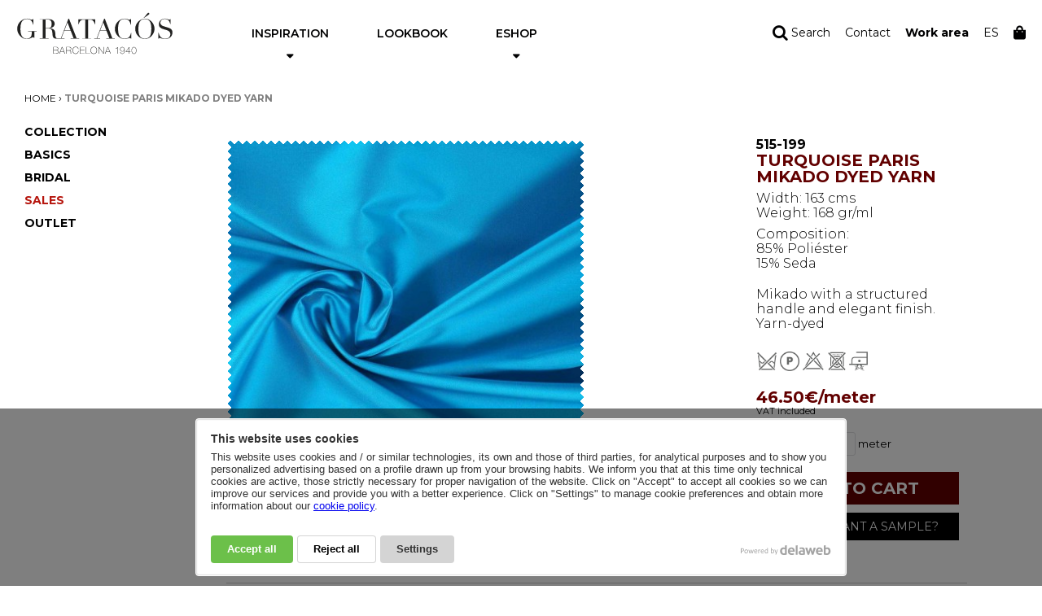

--- FILE ---
content_type: text/html; charset=utf-8
request_url: https://www.gratacos.com/en/515-199.html
body_size: 13493
content:
<!DOCTYPE html>
<html lang="en">
<head>
<meta charset="utf-8">
<meta http-equiv="x-ua-compatible" content="ie=edge">
<meta name="viewport" content="width=device-width, initial-scale=1, minimum-scale=1, maximum-scale=1">
<title>Turquoise paris mikado dyed yarn</title>
<base href="https://www.gratacos.com/">
<link rel="icon" type="image/png" href="https://www.gratacos.com/favicon.png">
<link href="https://fonts.googleapis.com/css?family=Montserrat:300,400,600,700" rel="stylesheet">
<link rel="stylesheet" href="https://maxcdn.bootstrapcdn.com/font-awesome/4.4.0/css/font-awesome.min.css">
<!--[if lt IE 9]><script src="./js/html5.js"></script><![endif]-->
<!--[if (gt IE 8) | (IEMobile)]><!-->
<link rel="stylesheet" href="catalog/view/theme/gratacos/stylesheet/grid.css">
<!--<![endif]-->
<!--[if (lt IE 9) & (!IEMobile)]><link rel="stylesheet" href="./css/ie.css" /><![endif]-->
<link href="https://www.gratacos.com/en/515-199.html" rel="canonical">
<link rel="stylesheet" href="catalog/view/theme/gratacos/stylesheet/swinxy-zoom/jquery.swinxy.css">
<link rel="stylesheet" type="text/css" href="../js/vendor/fancybox/jquery.fancybox.css?v=2.1.5" media="screen">
<link rel="stylesheet" href="assets/vendor/dlwcookies/cookies.css?v=2">
<link rel="stylesheet" type="text/css" href="catalog/view/theme/gratacos/stylesheet/stylesheet.css?v=19">
<link rel="stylesheet" type="text/css" href="catalog/view/javascript/jquery/colorbox/colorbox.css" media="screen">
</head>
<body class="interior en/515-199.html">
<div id="avisocovid" style="display: none;"></div>
  <header>
    <div class="grid-container">
      <div id="logo">
        <a href="https://www.gratacos.com/en/">
<svg id="Capa_1" data-name="Ebene 1" xmlns="http://www.w3.org/2000/svg" viewBox="0 0 700.16 189.92">
  <defs>
    <style>
      .cls-1 {
        fill: #222221;
      }
    </style>
  </defs>
  <g>
    <path class="cls-1" d="M584.02,7.72c1.67-1.97,2.82-3.28,3.48-3.93.75-.66,1.7-.99,2.87-.99s2.15.45,2.98,1.35c.83.82,1.25,1.8,1.25,2.95,0,.9-.3,1.6-.87,2.09-.49.49-.95.9-1.36,1.22l-21.28,14.98h-1.74l14.68-17.68ZM545.58,74.51c0,7.37.5,13.79,1.49,19.27,1,5.49,2.66,10.07,4.98,13.75,2.32,3.68,5.3,6.42,8.96,8.23,3.65,1.8,8.17,2.7,13.57,2.7s9.78-.9,13.43-2.7c3.74-1.8,6.77-4.55,9.09-8.23,2.32-3.68,3.98-8.27,4.97-13.75,1-5.48,1.49-11.91,1.49-19.27,0-5.65-.37-11.09-1.11-16.33-.74-5.32-2.19-10.03-4.36-14.12-2.07-4.17-5.01-7.49-8.83-9.94-3.74-2.45-8.63-3.68-14.68-3.68s-11,1.23-14.82,3.68c-3.73,2.46-6.67,5.77-8.83,9.94-2.07,4.1-3.48,8.8-4.23,14.12-.75,5.24-1.12,10.68-1.12,16.33M531.27,74.51c0-6.55,1.29-12.6,3.86-18.17,2.65-5.57,6.01-10.4,10.07-14.49,4.15-4.09,8.8-7.28,13.93-9.58,5.15-2.37,10.29-3.56,15.44-3.56,5.47,0,10.78,1.19,15.92,3.56,5.23,2.29,9.88,5.49,13.94,9.58,4.07,4.09,7.3,8.92,9.7,14.49,2.49,5.57,3.74,11.62,3.74,18.17,0,5.73-1.12,11.33-3.36,16.82-2.24,5.48-5.31,10.35-9.21,14.6-3.9,4.25-8.51,7.7-13.81,10.32-5.22,2.62-10.87,3.92-16.92,3.92s-11.99-1.27-17.3-3.8c-5.31-2.54-9.92-5.9-13.82-10.07-3.81-4.26-6.8-9.13-8.95-14.61-2.16-5.57-3.24-11.29-3.24-17.19M584.02,7.72c1.67-1.97,2.82-3.28,3.48-3.93.75-.66,1.7-.99,2.87-.99s2.15.45,2.98,1.35c.83.82,1.25,1.8,1.25,2.95,0,.9-.3,1.6-.87,2.09-.49.49-.95.9-1.36,1.22l-21.28,14.98h-1.74l14.68-17.68ZM545.58,74.51c0,7.37.5,13.79,1.49,19.27,1,5.49,2.66,10.07,4.98,13.75,2.32,3.68,5.3,6.42,8.96,8.23,3.65,1.8,8.17,2.7,13.57,2.7s9.78-.9,13.43-2.7c3.74-1.8,6.77-4.55,9.09-8.23,2.32-3.68,3.98-8.27,4.97-13.75,1-5.48,1.49-11.91,1.49-19.27,0-5.65-.37-11.09-1.11-16.33-.74-5.32-2.19-10.03-4.36-14.12-2.07-4.17-5.01-7.49-8.83-9.94-3.74-2.45-8.63-3.68-14.68-3.68s-11,1.23-14.82,3.68c-3.73,2.46-6.67,5.77-8.83,9.94-2.07,4.1-3.48,8.8-4.23,14.12-.75,5.24-1.12,10.68-1.12,16.33M531.27,74.51c0-6.55,1.29-12.6,3.86-18.17,2.65-5.57,6.01-10.4,10.07-14.49,4.15-4.09,8.8-7.28,13.93-9.58,5.15-2.37,10.29-3.56,15.44-3.56,5.47,0,10.78,1.19,15.92,3.56,5.23,2.29,9.88,5.49,13.94,9.58,4.07,4.09,7.3,8.92,9.7,14.49,2.49,5.57,3.74,11.62,3.74,18.17,0,5.73-1.12,11.33-3.36,16.82-2.24,5.48-5.31,10.35-9.21,14.6-3.9,4.25-8.51,7.7-13.81,10.32-5.22,2.62-10.87,3.92-16.92,3.92s-11.99-1.27-17.3-3.8c-5.31-2.54-9.92-5.9-13.82-10.07-3.81-4.26-6.8-9.13-8.95-14.61-2.16-5.57-3.24-11.29-3.24-17.19M584.02,7.72c1.67-1.97,2.82-3.28,3.48-3.93.75-.66,1.7-.99,2.87-.99s2.15.45,2.98,1.35c.83.82,1.25,1.8,1.25,2.95,0,.9-.3,1.6-.87,2.09-.49.49-.95.9-1.36,1.22l-21.28,14.98h-1.74l14.68-17.68ZM545.58,74.51c0,7.37.5,13.79,1.49,19.27,1,5.49,2.66,10.07,4.98,13.75,2.32,3.68,5.3,6.42,8.96,8.23,3.65,1.8,8.17,2.7,13.57,2.7s9.78-.9,13.43-2.7c3.74-1.8,6.77-4.55,9.09-8.23,2.32-3.68,3.98-8.27,4.97-13.75,1-5.48,1.49-11.91,1.49-19.27,0-5.65-.37-11.09-1.11-16.33-.74-5.32-2.19-10.03-4.36-14.12-2.07-4.17-5.01-7.49-8.83-9.94-3.74-2.45-8.63-3.68-14.68-3.68s-11,1.23-14.82,3.68c-3.73,2.46-6.67,5.77-8.83,9.94-2.07,4.1-3.48,8.8-4.23,14.12-.75,5.24-1.12,10.68-1.12,16.33M531.27,74.51c0-6.55,1.29-12.6,3.86-18.17,2.65-5.57,6.01-10.4,10.07-14.49,4.15-4.09,8.8-7.28,13.93-9.58,5.15-2.37,10.29-3.56,15.44-3.56,5.47,0,10.78,1.19,15.92,3.56,5.23,2.29,9.88,5.49,13.94,9.58,4.07,4.09,7.3,8.92,9.7,14.49,2.49,5.57,3.74,11.62,3.74,18.17,0,5.73-1.12,11.33-3.36,16.82-2.24,5.48-5.31,10.35-9.21,14.6-3.9,4.25-8.51,7.7-13.81,10.32-5.22,2.62-10.87,3.92-16.92,3.92s-11.99-1.27-17.3-3.8c-5.31-2.54-9.92-5.9-13.82-10.07-3.81-4.26-6.8-9.13-8.95-14.61-2.16-5.57-3.24-11.29-3.24-17.19"/>
    <path class="cls-1" d="M635.18,91.93h1.37c.91,4.42,2.07,8.15,3.48,11.17,1.49,3.03,3.12,5.53,4.85,7.5,1.74,1.96,3.56,3.48,5.47,4.54,1.91,1.06,3.82,1.84,5.73,2.33,1.99.49,3.86.78,5.6.86,1.83.07,3.53.12,5.1.12,4.39,0,8-.65,10.82-1.96,2.82-1.32,5.06-2.95,6.72-4.91,1.66-2.05,2.82-4.21,3.49-6.51.65-2.37,1-4.55,1-6.51,0-2.86-.54-5.32-1.62-7.36-1.08-2.05-2.45-3.77-4.12-5.16-1.65-1.47-3.48-2.66-5.47-3.56-1.9-.9-3.73-1.59-5.47-2.08l-14.31-4.3c-6.72-2.05-11.82-4.75-15.3-8.11-3.4-3.36-5.1-7.86-5.1-13.51,0-3.68.67-7.08,1.99-10.19,1.33-3.19,3.19-5.93,5.6-8.23,2.41-2.29,5.28-4.09,8.59-5.4,3.39-1.31,7.09-1.97,11.08-1.97,2.91,0,5.31.25,7.21.74,1.99.49,3.69,1.06,5.1,1.72,1.4.57,2.65,1.1,3.72,1.59,1.17.49,2.33.73,3.49.73,1.08,0,1.78-.12,2.11-.37.42-.33.97-1.06,1.62-2.21h1.74v22.23h-1.48c-.5-2.96-1.38-5.77-2.62-8.48-1.17-2.78-2.7-5.19-4.61-7.24-1.9-2.13-4.23-3.81-6.96-5.03-2.66-1.31-5.77-1.97-9.33-1.97-1.99,0-4.2.28-6.6.86-2.4.49-4.64,1.39-6.71,2.7-2.08,1.31-3.82,3.03-5.22,5.16-1.33,2.13-2,4.83-2,8.1,0,2.62.54,4.87,1.62,6.75,1.08,1.8,2.45,3.36,4.11,4.67,1.74,1.22,3.65,2.28,5.72,3.19,2.16.81,4.32,1.56,6.47,2.21l15.06,4.66c1.57.49,3.57,1.15,5.96,1.97,2.41.82,4.74,2.05,6.98,3.69,2.32,1.63,4.27,3.8,5.85,6.51,1.65,2.7,2.49,6.14,2.49,10.31,0,3.84-.74,7.53-2.24,11.05-1.41,3.44-3.49,6.51-6.22,9.21-2.74,2.62-6.06,4.75-9.95,6.39-3.91,1.54-8.3,2.32-13.19,2.32-1.74,0-3.28-.03-4.6-.12-1.33,0-2.57-.08-3.73-.24-1.17-.16-2.32-.37-3.49-.62-1.16-.16-2.44-.45-3.86-.86-1.66-.49-3.44-1.06-5.35-1.72-1.91-.65-3.56-.98-4.97-.98-1.25,0-2.13.25-2.62.74-.41.49-.8,1.15-1.12,1.96h-1.87v-26.4Z"/>
    <path class="cls-1" d="M293.81,117.36h13.8V33.37h-7.21c-1.66,0-3.53.16-5.6.49-2.08.24-4.19,1.02-6.35,2.33-2.08,1.31-4.11,3.4-6.1,6.26-1.91,2.78-3.56,6.68-4.98,11.67h-1.38v-22.47h75.66v22.47h-1.37c-1.41-4.99-3.12-8.88-5.1-11.67-1.9-2.86-3.94-4.95-6.09-6.26-2.07-1.3-4.15-2.08-6.22-2.33-2.07-.33-3.94-.49-5.6-.49h-7.22v83.98h13.8v1.72h-40.06v-1.72Z"/>
    <path class="cls-1" d="M387.81,45.61l-13.69,35.73h27.38l-13.69-35.73ZM347.38,117.19h10.94l33.6-87.91h2.99l33.85,87.91h11.08v1.72h-38.34v-1.72h13.81l-13.07-34.13h-28.86l-13.06,34.13h13.8v1.72h-26.75v-1.72ZM387.81,45.61l-13.69,35.73h27.38l-13.69-35.73ZM347.38,117.19h10.94l33.6-87.91h2.99l33.85,87.91h11.08v1.72h-38.34v-1.72h13.81l-13.07-34.13h-28.86l-13.06,34.13h13.8v1.72h-26.75v-1.72ZM387.81,45.61l-13.69,35.73h27.38l-13.69-35.73ZM347.38,117.19h10.94l33.6-87.91h2.99l33.85,87.91h11.08v1.72h-38.34v-1.72h13.81l-13.07-34.13h-28.86l-13.06,34.13h13.8v1.72h-26.75v-1.72Z"/>
    <path class="cls-1" d="M513.95,118.34h-1.86c-.59-.65-1.25-1.23-1.99-1.72-.75-.57-1.91-.86-3.48-.86-1.25,0-2.61.24-4.11.74l-4.98,1.47c-1.83.57-3.9,1.07-6.22,1.47-2.32.49-4.9.73-7.72.73-5.23,0-10.33-.94-15.31-2.81-4.9-1.89-9.54-4.96-13.93-9.21-4.07-4.01-7.47-8.75-10.21-14.24-2.74-5.48-4.11-11.83-4.11-19.03,0-6.14,1.12-11.99,3.37-17.56,2.24-5.56,5.35-10.47,9.33-14.73,3.98-4.26,8.67-7.61,14.06-10.07,5.39-2.54,11.29-3.81,17.67-3.81,2.58,0,4.86.25,6.85.74,1.98.49,3.77,1.06,5.35,1.72l4.36,1.59c1.32.49,2.61.73,3.85.73,1.66,0,2.83-.24,3.48-.73.75-.57,1.41-1.19,1.99-1.84h1.87v24.55h-1.37c-.75-3.1-1.7-6.18-2.86-9.2-1.16-3.03-2.78-5.69-4.85-7.98-2.08-2.37-4.73-4.26-7.96-5.65-3.16-1.47-7.1-2.21-11.83-2.21-4.39,0-8.17.7-11.32,2.08-3.16,1.31-5.81,3.11-7.97,5.41-2.16,2.21-3.9,4.83-5.22,7.86-1.25,2.95-2.2,6.1-2.87,9.46-.66,3.27-1.11,6.63-1.37,10.07-.17,3.35-.25,6.55-.25,9.58,0,8.59.7,15.72,2.11,21.36,1.41,5.65,3.36,10.11,5.85,13.38,2.57,3.28,5.65,5.57,9.21,6.88,3.57,1.3,7.51,1.96,11.82,1.96,5.57,0,10.05-.77,13.44-2.33,3.4-1.55,6.15-3.56,8.22-6.01,2.07-2.54,3.65-5.37,4.72-8.48,1.08-3.19,2.04-6.34,2.86-9.45h1.37v26.15Z"/>
    <path class="cls-1" d="M78.73,87.03v27.86h-1.49c-.91-.89-1.65-1.5-2.23-1.84-.58-.33-1.49-.49-2.74-.49-1.49,0-3.02.41-4.6,1.24l-5.35,2.58c-1.99.98-4.36,1.84-7.1,2.57-2.74.82-6.05,1.22-9.95,1.22-5.9,0-11.12-.94-15.68-2.81-4.56-1.96-8.96-5.04-13.19-9.21-4.15-4.09-7.59-8.92-10.34-14.49-2.73-5.56-4.1-11.83-4.1-18.78,0-4.67.54-8.84,1.62-12.52,1.08-3.77,2.36-7.04,3.86-9.82,1.57-2.78,3.16-5.12,4.73-7,1.66-1.88,3.02-3.36,4.1-4.42,3.73-3.68,8.01-6.67,12.82-8.96,4.82-2.29,10.28-3.44,16.43-3.44,3.15,0,5.72.25,7.71.74,2.08.49,3.86,1.06,5.35,1.72,1.5.57,2.81,1.1,3.99,1.59,1.23.49,2.61.73,4.1.73,1.66,0,2.81-.2,3.48-.61.75-.49,1.45-1.15,2.11-1.97h1.87v24.55h-1.37c-.33-2.12-1-4.62-1.99-7.49-.91-2.86-2.41-5.6-4.48-8.22-1.99-2.62-4.69-4.83-8.09-6.63-3.32-1.8-7.59-2.7-12.82-2.7-6.22,0-11.24,1.31-15.05,3.93-3.74,2.54-6.68,5.93-8.84,10.19-2.07,4.18-3.48,8.93-4.23,14.24-.66,5.33-1,10.68-1,16.09,0,3.68.16,7.36.5,11.05.33,3.69.87,7.17,1.62,10.44.83,3.28,1.94,6.3,3.36,9.08,1.41,2.78,3.24,5.16,5.47,7.12,2.49,2.21,5.06,3.77,7.71,4.67,2.66.82,6.1,1.22,10.34,1.22,2.56,0,5.14-.41,7.71-1.22,2.57-.9,4.85-2.21,6.84-3.93,2.07-1.72,3.73-3.9,4.98-6.51,1.33-2.7,1.98-5.85,1.98-9.45v-10.31h-16.05v-1.72h0s37.95,0,37.95,0v1.72h-9.96"/>
    <path class="cls-1" d="M268.27,117.19l-33.85-87.91h-2.99l-33.6,87.91h-16.48c-2.41,0-4.15-1.11-5.23-2.83-1.08-1.72-1.86-3.64-2.36-5.77-.33-1.39-.58-3.11-.75-5.15-.08-2.05-.21-4.18-.37-6.39-.03-.61-.06-1.53-.09-1.99-.1-1.65-.19-3.26-.41-4.81-.24-1.7-.5-2.73-1-4.37-.83-2.78-2.24-5.03-4.23-6.75-1.99-1.8-4.19-3.24-6.6-4.29-2.33-1.07-4.64-1.8-6.97-2.21-2.24-.49-4.02-.82-5.35-1.23,4.82-.57,8.67-1.67,11.57-3.31,2.91-1.72,5.1-3.56,6.6-5.53,1.58-2.05,2.57-4.01,2.99-5.89.51-1.97.75-3.56.75-4.78,0-2.46-.62-5.08-1.87-7.86-1.16-2.78-3.19-5.28-6.09-7.49-3.24-2.53-6.71-4.05-10.45-4.54-3.73-.57-8.05-.86-12.94-.86-1,0-2,.04-2.99.13h-2.99l-2.99.25h-26.63v1.72h13.81v83.98h-13.81v1.72h40.07v-1.72h-13.81v-44.33h12.44c1.42,0,3.07.13,4.98.38,1.91.16,3.73.78,5.48,1.84,1.82,1.06,3.4,2.74,4.73,5.03,1.33,2.29,2.15,5.49,2.49,9.58l.87,10.31c.25,3.11.67,5.86,1.25,8.23.66,2.29,1.66,4.25,2.99,5.89,1.32,1.56,3.07,2.74,5.23,3.56,2.24.81,5.01,1.23,8.33,1.23h35.64v-1.72h-13.81l13.07-34.13h28.86l13.07,34.13h-13.81v1.72h38.31v-1.72h-11.06ZM140.66,71.14h-11.45v-37.94c1.08-.16,2.36-.24,3.86-.24,1.57-.08,3.11-.12,4.61-.12,2.16,0,4.32.2,6.47.61,2.24.41,4.23,1.27,5.98,2.58,1.82,1.3,3.28,3.27,4.35,5.88,1.16,2.54,1.74,5.94,1.74,10.19,0,3.77-.37,6.88-1.11,9.33-.75,2.45-1.83,4.42-3.24,5.9-1.32,1.39-2.94,2.37-4.85,2.94-1.91.57-4.02.86-6.34.86ZM213.64,81.34l13.69-35.73,13.69,35.73h-27.38Z"/>
  </g>
  <g>
    <path class="cls-1" d="M163.87,155.76h12.35c1.84,0,3.38.23,4.62.69,1.24.46,2.23,1.07,2.98,1.81.75.75,1.29,1.61,1.62,2.57s.5,1.94.5,2.92c0,.83-.14,1.63-.43,2.38-.29.75-.7,1.41-1.23,1.99-.53.58-1.17,1.06-1.9,1.45-.73.39-1.55.64-2.44.76l.09.09c.2-.03.68.06,1.43.26.75.2,1.53.58,2.35,1.14s1.56,1.34,2.2,2.33c.65.99.97,2.27.97,3.82,0,1.41-.26,2.65-.78,3.71-.52,1.07-1.25,1.97-2.18,2.7-.94.73-2.07,1.29-3.39,1.66-1.33.38-2.79.56-4.41.56h-12.35v-30.84ZM176.23,169.75c2.62,0,4.58-.58,5.88-1.75,1.3-1.17,1.94-2.7,1.94-4.6,0-1.12-.22-2.07-.65-2.83-.43-.76-1.01-1.38-1.73-1.86-.72-.47-1.55-.81-2.48-1.01-.94-.2-1.92-.3-2.96-.3h-10.45v12.36h10.45ZM176.23,184.96c2.77,0,4.93-.58,6.5-1.75,1.57-1.17,2.35-2.92,2.35-5.25,0-1.32-.27-2.41-.82-3.26-.55-.85-1.25-1.52-2.1-2.01-.85-.49-1.8-.83-2.85-1.02-1.05-.19-2.08-.28-3.09-.28h-10.45v13.56h10.45Z"/>
    <path class="cls-1" d="M202.32,155.76h2.07l12.18,30.84h-2.03l-3.89-9.89h-14.77l-3.93,9.89h-2.03l12.4-30.84ZM210.05,175.07l-6.61-17.45h-.09l-6.87,17.45h13.56Z"/>
    <path class="cls-1" d="M221.39,155.76h12.87c1.35,0,2.62.14,3.8.41,1.18.27,2.22.72,3.11,1.34.89.62,1.59,1.43,2.1,2.44.5,1.01.76,2.26.76,3.76,0,2.07-.58,3.82-1.75,5.25s-2.79,2.31-4.86,2.66v.09c1.41.17,2.53.55,3.35,1.12.82.58,1.43,1.28,1.84,2.12.4.84.66,1.76.78,2.76.11,1.01.17,2.02.17,3.02v1.77c0,.58.03,1.12.09,1.62.06.5.15.97.28,1.4.13.43.31.79.54,1.08h-2.12c-.4-.72-.63-1.56-.67-2.53-.04-.96-.06-1.97-.06-3s-.04-2.07-.13-3.09-.36-1.94-.82-2.74c-.46-.81-1.19-1.45-2.18-1.94-.99-.49-2.4-.73-4.21-.73h-10.97v14.04h-1.9v-30.84ZM234.27,170.92c1.12,0,2.17-.14,3.13-.41.96-.27,1.79-.7,2.48-1.27.69-.58,1.24-1.31,1.64-2.2.4-.89.6-1.96.6-3.2,0-1.15-.22-2.14-.65-2.96-.43-.82-1.01-1.49-1.73-2.01-.72-.52-1.56-.89-2.51-1.12-.95-.23-1.94-.35-2.98-.35h-10.97v13.52h10.97Z"/>
    <path class="cls-1" d="M249.65,171.18c0-2.25.33-4.36.99-6.33.66-1.97,1.62-3.69,2.87-5.14,1.25-1.45,2.79-2.6,4.62-3.43,1.83-.83,3.9-1.25,6.2-1.25,1.81,0,3.38.24,4.71.71,1.32.47,2.44,1.07,3.35,1.77s1.65,1.48,2.23,2.31c.58.84,1.02,1.62,1.32,2.35.3.73.51,1.37.63,1.9.11.53.17.83.17.88h-1.9c-.2-1.3-.62-2.46-1.25-3.48-.63-1.02-1.43-1.89-2.38-2.61-.95-.72-2.01-1.27-3.17-1.64-1.17-.37-2.4-.56-3.69-.56-2.02,0-3.82.39-5.4,1.17-1.58.78-2.92,1.82-4.02,3.13-1.09,1.31-1.93,2.84-2.51,4.6s-.86,3.63-.86,5.62.29,3.86.86,5.62c.58,1.76,1.41,3.29,2.51,4.6,1.09,1.31,2.43,2.35,4.02,3.13,1.58.78,3.38,1.17,5.4,1.17,1.5,0,2.9-.31,4.21-.93,1.31-.62,2.46-1.44,3.43-2.46.98-1.02,1.76-2.2,2.35-3.54.59-1.34.93-2.73,1.02-4.17h1.9c-.17,1.84-.63,3.54-1.36,5.1-.73,1.56-1.67,2.9-2.81,4.04-1.14,1.14-2.46,2.02-3.95,2.66-1.5.63-3.1.95-4.8.95-2.3,0-4.37-.42-6.2-1.25-1.83-.83-3.37-1.98-4.62-3.43-1.25-1.45-2.21-3.17-2.87-5.14-.66-1.97-.99-4.08-.99-6.33Z"/>
    <path class="cls-1" d="M283.56,155.76h20.74v1.64h-18.83v12.36h17.71v1.64h-17.71v13.56h19.05v1.64h-20.95v-30.84Z"/>
    <path class="cls-1" d="M309.85,155.76h1.9v29.2h17.5v1.64h-19.4v-30.84Z"/>
    <path class="cls-1" d="M359.88,171.18c0,2.25-.33,4.36-.99,6.33-.66,1.97-1.62,3.69-2.87,5.14-1.25,1.46-2.79,2.6-4.6,3.43s-3.87,1.25-6.18,1.25-4.37-.42-6.2-1.25c-1.83-.83-3.37-1.98-4.62-3.43-1.25-1.45-2.21-3.17-2.87-5.14-.66-1.97-.99-4.08-.99-6.33s.33-4.36.99-6.33c.66-1.97,1.62-3.69,2.87-5.14s2.79-2.6,4.62-3.43c1.83-.83,3.89-1.25,6.2-1.25s4.36.42,6.18,1.25,3.35,1.98,4.6,3.43c1.25,1.45,2.21,3.17,2.87,5.14s.99,4.08.99,6.33ZM332.45,171.18c0,1.99.29,3.86.86,5.62.58,1.76,1.41,3.29,2.51,4.6,1.09,1.31,2.43,2.35,4.02,3.13,1.58.78,3.38,1.17,5.4,1.17s3.81-.39,5.38-1.17c1.57-.78,2.9-1.82,4-3.13,1.1-1.31,1.93-2.84,2.51-4.6.58-1.76.87-3.63.87-5.62s-.29-3.86-.87-5.62-1.41-3.29-2.51-4.6c-1.09-1.31-2.43-2.35-4-3.13-1.57-.78-3.36-1.17-5.38-1.17s-3.82.39-5.4,1.17c-1.58.78-2.92,1.82-4.02,3.13-1.09,1.31-1.93,2.84-2.51,4.6-.58,1.76-.86,3.63-.86,5.62Z"/>
    <path class="cls-1" d="M366.44,155.76h2.38l19.48,28.3h.09v-28.3h1.9v30.84h-2.25l-19.61-28.51h-.09v28.51h-1.9v-30.84Z"/>
    <path class="cls-1" d="M407.5,155.76h2.07l12.18,30.84h-2.03l-3.89-9.89h-14.77l-3.93,9.89h-2.03l12.4-30.84ZM415.24,175.07l-6.61-17.45h-.09l-6.87,17.45h13.57Z"/>
    <path class="cls-1" d="M451.44,159.99c-1.07,1.12-2.29,2-3.67,2.64-1.38.63-2.82,1.02-4.32,1.17v-1.43c1.73-.26,3.3-.86,4.71-1.81s2.56-2.2,3.46-3.76h1.47v29.81h-1.64v-26.61Z"/>
    <path class="cls-1" d="M465.53,179.26c.35,1.9,1.17,3.45,2.48,4.64,1.31,1.2,2.97,1.79,4.99,1.79,1.35,0,2.53-.25,3.52-.76.99-.5,1.84-1.17,2.53-1.99.69-.82,1.25-1.76,1.68-2.83.43-1.06.76-2.16.99-3.28.23-1.12.39-2.23.47-3.33.09-1.09.13-2.09.13-2.98l-.09-.09c-.32.84-.73,1.61-1.23,2.33-.5.72-1.12,1.36-1.84,1.92-.72.56-1.55,1-2.48,1.32-.94.32-1.98.48-3.13.48-1.5,0-2.87-.25-4.1-.76-1.24-.5-2.3-1.21-3.18-2.12-.88-.91-1.56-1.98-2.05-3.22-.49-1.24-.73-2.61-.73-4.1s.25-2.82.76-4.04c.5-1.22,1.2-2.28,2.1-3.18.89-.89,1.95-1.58,3.17-2.07,1.22-.49,2.57-.73,4.04-.73.75,0,1.53.07,2.35.22.82.14,1.61.4,2.38.76.76.36,1.49.87,2.18,1.53.69.66,1.3,1.5,1.81,2.53.52,1.02.93,2.27,1.23,3.74.3,1.47.45,3.2.45,5.18,0,1.21-.06,2.47-.17,3.78s-.32,2.59-.63,3.84c-.3,1.25-.71,2.44-1.23,3.56-.52,1.12-1.19,2.11-2.01,2.96-.82.85-1.8,1.52-2.94,2.01s-2.47.73-4,.73c-2.53,0-4.62-.68-6.24-2.03-1.63-1.35-2.59-3.3-2.87-5.83h1.64ZM473.57,175.07c1.24,0,2.37-.23,3.39-.69,1.02-.46,1.91-1.09,2.66-1.88s1.33-1.72,1.75-2.79c.42-1.06.63-2.2.63-3.41s-.22-2.3-.65-3.35c-.43-1.05-1.02-1.96-1.77-2.74-.75-.78-1.63-1.39-2.66-1.84-1.02-.45-2.14-.67-3.35-.67s-2.33.23-3.35.69c-1.02.46-1.91,1.08-2.66,1.86-.75.78-1.34,1.69-1.77,2.74-.43,1.05-.65,2.15-.65,3.3s.22,2.3.65,3.37c.43,1.07,1.02,2,1.77,2.79.75.79,1.63,1.43,2.66,1.9,1.02.47,2.14.71,3.35.71Z"/>
    <path class="cls-1" d="M488.82,177.36l14.51-20.56h1.64v20.78h5.01v1.42h-5.01v7.6h-1.64v-7.6h-14.51v-1.64ZM503.33,177.57v-18.53h-.09l-12.79,18.53h12.87Z"/>
    <path class="cls-1" d="M525.68,187.12c-2.16,0-3.93-.47-5.31-1.4-1.38-.94-2.48-2.14-3.3-3.63-.82-1.48-1.39-3.14-1.71-4.97-.32-1.83-.47-3.64-.47-5.42s.16-3.59.47-5.42c.32-1.83.89-3.48,1.71-4.97.82-1.48,1.92-2.69,3.3-3.63,1.38-.94,3.15-1.4,5.31-1.4s3.93.47,5.31,1.4c1.38.94,2.48,2.15,3.3,3.63.82,1.48,1.39,3.14,1.71,4.97.32,1.83.48,3.64.48,5.42s-.16,3.59-.48,5.42c-.32,1.83-.88,3.49-1.71,4.97-.82,1.48-1.92,2.69-3.3,3.63s-3.15,1.4-5.31,1.4ZM525.68,185.7c1.84,0,3.36-.45,4.56-1.34,1.19-.89,2.13-2.03,2.81-3.41s1.14-2.89,1.4-4.54c.26-1.64.39-3.21.39-4.71s-.13-3.07-.39-4.71c-.26-1.64-.73-3.15-1.4-4.54-.68-1.38-1.61-2.52-2.81-3.41-1.2-.89-2.71-1.34-4.56-1.34s-3.4.45-4.58,1.34c-1.18.89-2.11,2.03-2.79,3.41-.68,1.38-1.14,2.89-1.4,4.54-.26,1.64-.39,3.21-.39,4.71s.13,3.07.39,4.71c.26,1.64.73,3.15,1.4,4.54s1.61,2.52,2.79,3.41c1.18.89,2.71,1.34,4.58,1.34Z"/>
  </g>
</svg>
        </a>
      </div>
      <nav id="menu">
        <ul>
          <li><a href="#" class="desplegable">Inspiration</a>
            <ul class="submenu">
              <li><a href="/en/forecast">Forecast</a></li>
              <li><a href="/blog/en/">Blog</a></li>
              <li><a href="/en/quienes-somos.html">About us</a></li>
              <li><a href="/en/rsc">RSC</a></li>
            </ul>
          </li>
          <li><a href="/en/lookbook">Lookbook</a></li>
          <li><a href="#" class="desplegable">Eshop</a>
            <ul class="submenu">
              <li><a href="https://www.gratacos.com/en/coleccion">Collection</a></li>
              <li><a href="https://www.gratacos.com/en/lisos">Basics</a></li>
              <li><a href="https://www.gratacos.com/en/novias">Bridal</a></li>
              <li><a href="/en/rebajas" class="rebajas">Sales</a></li>
              <li><a href="/en/outlet">Outlet</a></li>
              <li><a href="/en/cuenta.html">Log in</a></li>
            </ul>
          </li>
        </ul>
      </nav>
      <div class="navigation">
        <a href="#" class="buscar"><i class="fa fa-search"></i><span> Search</span></a>
        <div class="caja_buscador">
          <form method="get" action="/buscador">
            <input type="text" name="search" placeholder="Search...">
          </form>
        </div>
        <a href="/en/contacto.html" class="menu_link">
          <i class="fa fa-envelope"></i>
          <span>Contact</span>
        </a>
        <a href="https://profesionales.gratacos.com/en/" target="_blank" class="menu_link menu_workarea">
          <i class="fa fa-lock"></i>
          <span><strong>Work area</strong></span>
        </a>
                <a href="https://www.gratacos.com/515-199.html">ES</a>
                <a href="/en/carro.html" class="cesta">
          <span>0</span>
          <svg aria-hidden="true" data-prefix="fas" data-icon="shopping-bag" role="img" xmlns="http://www.w3.org/2000/svg" viewBox="0 0 448 512" class="svg-inline--fa fa-shopping-bag fa-w-14 fa-2x"><path fill="currentColor" d="M352 160v-32C352 57.42 294.579 0 224 0 153.42 0 96 57.42 96 128v32H0v272c0 44.183 35.817 80 80 80h288c44.183 0 80-35.817 80-80V160h-96zm-192-32c0-35.29 28.71-64 64-64s64 28.71 64 64v32H160v-32zm160 120c-13.255 0-24-10.745-24-24s10.745-24 24-24 24 10.745 24 24-10.745 24-24 24zm-192 0c-13.255 0-24-10.745-24-24s10.745-24 24-24 24 10.745 24 24-10.745 24-24 24z" class=""></path></svg>
        </a>
        <div class="shopping-cart-overlay closed">
        	<div class="grid-container">
	        	<div class="shopping-cart-data">
	        		<h2>Your order</h2>
	        		<div class="carrito-flotante hidden">
		        		<div class="tabla-carrito header">
		        			<div class="columna-carrito left">Item</div>
		        			<div class="columna-carrito right">Price</div>
		        		</div>
		        		<div class="tabla-productos">
						</div>
		        		<div class="tabla-carrito total">
		        			<div class="columna-carrito left">
		        				Sub-Total		        			</div>
		        			<div class="columna-carrito right">
		        				0.00€		        			</div>
		        		</div>
		        		<a href="https://www.gratacos.com/en/index.php?route=checkout/cart" class="btn_comprar">Checkout</a>
		        	</div>
		        	<div class="carrito-vacio">Your cart is empty</div>
	        	</div>
	        </div>
        </div>
      </div>
      <button id="open-offcanvas" type="button" class="btn"><i class="fa fa-bars"></i></button> 
    </div>
  </header>


<div id="muestra">
	    	<p>The <strong>sample</strong> size is <strong>10x2.5 cms</strong> and will cost <strong>€3</strong>.<br>A maximum of <strong>3 samples</strong> may be requested per order.<br><br></p>
        <input type="hidden" id="producto-muestra" name="product_id" value="8758">
    <input type="hidden" id="cantidad-muestra" name="quantity" value="1">
    <input type="hidden" id="valor-muestra" name="muestra" value="1">
    <input type="button" id="button-muestra" class="btn_comprar" value="Request a sample">
</div>

<div class="grid-container main">

    <div class="grid-100">
        <div class="migas_pan">
            <a href="https://www.gratacos.com/en/">Home</a>
 &#8250; <span>Turquoise paris mikado dyed yarn</span>
        </div>
    </div>
    <br>

  	<div class="grid-20 tablet-grid-20 grid-parent menu_lateral">
    	<div class="grid-100">
        	<button type="button" class="hide-on-desktop hide-on-tablet toggle" data-target="#menu_shoponline"></button>
            <ul id="menu_shoponline" class="hide-on-mobile">
			    <li><a href="https://www.gratacos.com/en/coleccion">Collection</a></li>
			    <li><a href="https://www.gratacos.com/en/lisos">Basics</a></li>
			    <li><a href="https://www.gratacos.com/en/novias">Bridal</a></li>
                <!--<li class="viene"><a href="https://www.gratacos.com/en/noticias">Upcoming</a></li>-->
                <li><a href="en/rebajas" class="rebajas">Sales</a></li>
                <li><a href="en/outlet">Outlet</a></li>
                <!--<li><a href="../blog/en/">Blog</a></li>
                <li><a href="../en/newsletter.html">Newsletter</a></li>
                <li><a href="../en/contacto.html">Contact</a></li>
                <li><a href="../en/corporate.html">Corporate</a></li>
                <li class="ultimo"><a href="../en/clientes.html">Customer Area</a></li>-->
            </ul>
        </div>
    </div>
    <div class="grid-75 tablet-grid-80 grid-parent">   
    	<!--<div class="grid-100">
        	<div class="migas_pan">
				<a href="https://www.gratacos.com/en/">Home</a>
 &#8250; <span>Turquoise paris mikado dyed yarn</span>
            </div>
            <div class="btn_volver">
            	<a href="javascript:history.go(-1);">&laquo; Back</a>
            </div>
        </div>-->
        <div class="grid-100">
        </div>
        <div class="grid-100 grid-parent box_detalle">
            
            <div class="grid-50 tablet-grid-80 mobile-grid-100">
            	<div class="image_grid">
	                <div class="serrated">
	                    <div class="serrated2">
						    <a class="img_zoom zoom-dock" href="/image/data/fotosx3/515-199_01.jpg">
						    	<img src="https://www.gratacos.com/image/cache/data/fotosx3/515-199_01-cr-450x450.jpg" alt="Turquoise paris mikado dyed yarn" id="main_img">
						    </a>
			            </div>
			        </div>
			    </div>
            </div>

            <div class="grid-20 tablet-grid-20 mobile-grid-100 detalle_modelo">
                            </div>
            <div class="grid-30 tablet-grid-100 mobile-grid-100">
            	<div class="detalle_datos">
            		<div class="referencia">515-199</div>
                	<h1>Turquoise paris mikado dyed yarn</h1>
                                    	<ul class="medidas">
                		<li>Width: 163 cms</li>
						<li>Weight: 168 gr/ml</li>
                	</ul>
                                                            <p>Composition:
                                        <br />85% Poliéster                                        <br />15% Seda                                        </p>
                                    	<div style="padding-top:10px;"><p>Mikado with a structured handle and elegant finish. Yarn-dyed</p></div>                    <div class="iconos">
                    	<img src="image/codigos/lavado/NO.gif" alt="Código lavado">
                        <img src="image/codigos/lavado_seco/P.gif" alt="Código lavado en seco">
                        <img src="image/codigos/lejia/NO.gif" alt="Código lejía">
                        <img src="image/codigos/amano/NO.gif" alt="Código secadora">
                        <img src="image/codigos/plancha/1NOVAPOR.gif" alt="Código plancha">
                    </div>

                                        <div class="product-info">
	                    <div class="precio">
	                    		                    	46.50€/meter	                    	<span style="font-size:11px; font-weight:normal; display:block; margin-top:-6px; line-height:11px;">VAT included</span>
	                    </div>

                    	<div class="cantidad">
                    		Quantity:
                    		<input type="text" name="quantity" value="1" id="cantidad" onkeyup="comprueba_centesima(this.value)" onblur="comprueba_minimo(this.value)"><input type="hidden" name="product_id" value="8758" /><input type="hidden" name="metraje" id="metraje" value="0.00">
                    		meter                    	</div>

                    	<div>
                    		<input type="button" value="Add to Cart" id="button-cart" class="btn_comprar">
                    	</div>
	                </div>
                                        	<div class="pedir-muestra">
                		    <!--<input type="hidden" id="producto-muestra" name="product_id" value="8758">
						    <input type="hidden" id="cantidad-muestra" name="quantity" value="1">
						    <input type="hidden" id="valor-muestra" name="muestra" value="1">
						    <input type="button" id="button-muestra" class="btn_comprar" value="Request a sample">-->
						    <a href="#muestra" class="btn_comprar black btn_muestra framebox">Do you want a sample?</a>
                    	</div>
                    	                
                </div>
            </div>
			<div class="detalle_colores">
				<h4 class="titular_generico">Colores disponibles</h4>
	        	<div class="tb_miniatura tb_color">
	        		<a href="https://www.gratacos.com/en/515-001.html">
	        			<img src="https://www.gratacos.com/image/cache/data/fotosx3/515-001_01-cr-166x145.jpg" alt="Turquoise paris mikado dyed yarn">
	        		</a>
	        	</div>
	        	<div class="tb_miniatura tb_color">
	        		<a href="https://www.gratacos.com/en/515-002.html">
	        			<img src="https://www.gratacos.com/image/cache/data/fotosx3/515-002_01-cr-166x145.jpg" alt="Turquoise paris mikado dyed yarn">
	        		</a>
	        	</div>
	        	<div class="tb_miniatura tb_color">
	        		<a href="https://www.gratacos.com/en/515-005.html">
	        			<img src="https://www.gratacos.com/image/cache/data/fotosx3/515-005_01-cr-166x145.jpg" alt="Turquoise paris mikado dyed yarn">
	        		</a>
	        	</div>
	        	<div class="tb_miniatura tb_color">
	        		<a href="https://www.gratacos.com/en/515-006.html">
	        			<img src="https://www.gratacos.com/image/cache/data/fotosx3/515-006_01-cr-166x145.jpg" alt="Turquoise paris mikado dyed yarn">
	        		</a>
	        	</div>
	        	<div class="tb_miniatura tb_color">
	        		<a href="https://www.gratacos.com/en/515-007.html">
	        			<img src="https://www.gratacos.com/image/cache/data/fotosx3/515-007_01-cr-166x145.jpg" alt="Turquoise paris mikado dyed yarn">
	        		</a>
	        	</div>
	        	<div class="tb_miniatura tb_color">
	        		<a href="https://www.gratacos.com/en/515-009.html">
	        			<img src="https://www.gratacos.com/image/cache/data/fotosx3/515-009_01-cr-166x145.jpg" alt="Turquoise paris mikado dyed yarn">
	        		</a>
	        	</div>
	        	<div class="tb_miniatura tb_color">
	        		<a href="https://www.gratacos.com/en/515-011.html">
	        			<img src="https://www.gratacos.com/image/cache/data/fotosx3/515-011_01-cr-166x145.jpg" alt="Turquoise paris mikado dyed yarn">
	        		</a>
	        	</div>
	        	<div class="tb_miniatura tb_color">
	        		<a href="https://www.gratacos.com/en/515-012.html">
	        			<img src="https://www.gratacos.com/image/cache/data/fotosx3/515-012_01-cr-166x145.jpg" alt="Turquoise paris mikado dyed yarn">
	        		</a>
	        	</div>
	        	<div class="tb_miniatura tb_color">
	        		<a href="https://www.gratacos.com/en/515-014.html">
	        			<img src="https://www.gratacos.com/image/cache/data/fotosx3/515-014_01-cr-166x145.jpg" alt="Turquoise paris mikado dyed yarn">
	        		</a>
	        	</div>
	        	<div class="tb_miniatura tb_color">
	        		<a href="https://www.gratacos.com/en/515-016.html">
	        			<img src="https://www.gratacos.com/image/cache/data/fotosx3/515-016_01-cr-166x145.jpg" alt="Turquoise paris mikado dyed yarn">
	        		</a>
	        	</div>
	        	<div class="tb_miniatura tb_color">
	        		<a href="https://www.gratacos.com/en/515-045.html">
	        			<img src="https://www.gratacos.com/image/cache/data/fotosx3/515-045_01-cr-166x145.jpg" alt="Turquoise paris mikado dyed yarn">
	        		</a>
	        	</div>
	        	<div class="tb_miniatura tb_color">
	        		<a href="https://www.gratacos.com/en/515-049.html">
	        			<img src="https://www.gratacos.com/image/cache/data/fotosx3/515-049_01-cr-166x145.jpg" alt="Turquoise paris mikado dyed yarn">
	        		</a>
	        	</div>
	        	<div class="tb_miniatura tb_color">
	        		<a href="https://www.gratacos.com/en/515-057.html">
	        			<img src="https://www.gratacos.com/image/cache/data/fotosx3/515-057_01-cr-166x145.jpg" alt="Turquoise paris mikado dyed yarn">
	        		</a>
	        	</div>
	        	<div class="tb_miniatura tb_color">
	        		<a href="https://www.gratacos.com/en/515-059.html">
	        			<img src="https://www.gratacos.com/image/cache/data/fotosx3/515-059_01-cr-166x145.jpg" alt="Turquoise paris mikado dyed yarn">
	        		</a>
	        	</div>
	        	<div class="tb_miniatura tb_color">
	        		<a href="https://www.gratacos.com/en/515-075.html">
	        			<img src="https://www.gratacos.com/image/cache/data/fotosx3/515-075_01-cr-166x145.jpg" alt="Turquoise paris mikado dyed yarn">
	        		</a>
	        	</div>
	        	<div class="tb_miniatura tb_color">
	        		<a href="https://www.gratacos.com/en/515-078.html">
	        			<img src="https://www.gratacos.com/image/cache/data/fotosx3/515-078_01-cr-166x145.jpg" alt="Turquoise paris mikado dyed yarn">
	        		</a>
	        	</div>
	        	<div class="tb_miniatura tb_color">
	        		<a href="https://www.gratacos.com/en/515-079.html">
	        			<img src="https://www.gratacos.com/image/cache/data/fotosx3/515-079_01-cr-166x145.jpg" alt="Turquoise paris mikado dyed yarn">
	        		</a>
	        	</div>
	        	<div class="tb_miniatura tb_color">
	        		<a href="https://www.gratacos.com/en/515-082.html">
	        			<img src="https://www.gratacos.com/image/cache/data/fotosx3/515-082_01-cr-166x145.jpg" alt="Turquoise paris mikado dyed yarn">
	        		</a>
	        	</div>
	        	<div class="tb_miniatura tb_color">
	        		<a href="https://www.gratacos.com/en/515-088.html">
	        			<img src="https://www.gratacos.com/image/cache/data/fotosx3/515-088_01-cr-166x145.jpg" alt="Turquoise paris mikado dyed yarn">
	        		</a>
	        	</div>
	        	<div class="tb_miniatura tb_color">
	        		<a href="https://www.gratacos.com/en/515-089.html">
	        			<img src="https://www.gratacos.com/image/cache/data/fotosx3/515-089_01-cr-166x145.jpg" alt="Turquoise paris mikado dyed yarn">
	        		</a>
	        	</div>
	        	<div class="tb_miniatura tb_color">
	        		<a href="https://www.gratacos.com/en/515-091.html">
	        			<img src="https://www.gratacos.com/image/cache/data/fotosx3/515-091_01-cr-166x145.jpg" alt="Turquoise paris mikado dyed yarn">
	        		</a>
	        	</div>
	        	<div class="tb_miniatura tb_color">
	        		<a href="https://www.gratacos.com/en/515-092.html">
	        			<img src="https://www.gratacos.com/image/cache/data/fotosx3/515-092_01-cr-166x145.jpg" alt="Turquoise paris mikado dyed yarn">
	        		</a>
	        	</div>
	        	<div class="tb_miniatura tb_color">
	        		<a href="https://www.gratacos.com/en/515-121.html">
	        			<img src="https://www.gratacos.com/image/cache/data/fotosx3/515-121_01-cr-166x145.jpg" alt="Turquoise paris mikado dyed yarn">
	        		</a>
	        	</div>
	        	<div class="tb_miniatura tb_color">
	        		<a href="https://www.gratacos.com/en/515-124.html">
	        			<img src="https://www.gratacos.com/image/cache/data/fotosx3/515-124_01-cr-166x145.jpg" alt="Turquoise paris mikado dyed yarn">
	        		</a>
	        	</div>
	        	<div class="tb_miniatura tb_color">
	        		<a href="https://www.gratacos.com/en/515-152.html">
	        			<img src="https://www.gratacos.com/image/cache/data/fotosx3/515-152_01-cr-166x145.jpg" alt="Turquoise paris mikado dyed yarn">
	        		</a>
	        	</div>
	        	<div class="tb_miniatura tb_color">
	        		<a href="https://www.gratacos.com/en/515-153.html">
	        			<img src="https://www.gratacos.com/image/cache/data/fotosx3/515-153_01-cr-166x145.jpg" alt="Turquoise paris mikado dyed yarn">
	        		</a>
	        	</div>
	        	<div class="tb_miniatura tb_color">
	        		<a href="https://www.gratacos.com/en/515-156.html">
	        			<img src="https://www.gratacos.com/image/cache/data/fotosx3/515-156_01-cr-166x145.jpg" alt="Turquoise paris mikado dyed yarn">
	        		</a>
	        	</div>
	        	<div class="tb_miniatura tb_color">
	        		<a href="https://www.gratacos.com/en/515-159.html">
	        			<img src="https://www.gratacos.com/image/cache/data/fotosx3/515-159_01-cr-166x145.jpg" alt="Turquoise paris mikado dyed yarn">
	        		</a>
	        	</div>
	        	<div class="tb_miniatura tb_color">
	        		<a href="https://www.gratacos.com/en/515-161.html">
	        			<img src="https://www.gratacos.com/image/cache/data/fotosx3/515-161_01-cr-166x145.jpg" alt="Turquoise paris mikado dyed yarn">
	        		</a>
	        	</div>
	        	<div class="tb_miniatura tb_color">
	        		<a href="https://www.gratacos.com/en/515-163.html">
	        			<img src="https://www.gratacos.com/image/cache/data/fotosx3/515-163_01-cr-166x145.jpg" alt="Turquoise paris mikado dyed yarn">
	        		</a>
	        	</div>
	        	<div class="tb_miniatura tb_color">
	        		<a href="https://www.gratacos.com/en/515-165.html">
	        			<img src="https://www.gratacos.com/image/cache/data/fotosx3/515-165_01-cr-166x145.jpg" alt="Turquoise paris mikado dyed yarn">
	        		</a>
	        	</div>
	        	<div class="tb_miniatura tb_color">
	        		<a href="https://www.gratacos.com/en/515-171.html">
	        			<img src="https://www.gratacos.com/image/cache/data/fotosx3/515-171_01-cr-166x145.jpg" alt="Turquoise paris mikado dyed yarn">
	        		</a>
	        	</div>
	        	<div class="tb_miniatura tb_color">
	        		<a href="https://www.gratacos.com/en/515-175.html">
	        			<img src="https://www.gratacos.com/image/cache/data/fotosx3/515-175_01-cr-166x145.jpg" alt="Turquoise paris mikado dyed yarn">
	        		</a>
	        	</div>
	        	<div class="tb_miniatura tb_color">
	        		<a href="https://www.gratacos.com/en/515-189.html">
	        			<img src="https://www.gratacos.com/image/cache/data/fotosx3/515-189_01-cr-166x145.jpg" alt="Turquoise paris mikado dyed yarn">
	        		</a>
	        	</div>
	        	<div class="tb_miniatura tb_color">
	        		<a href="https://www.gratacos.com/en/515-190.html">
	        			<img src="https://www.gratacos.com/image/cache/data/fotosx3/515-190_01-cr-166x145.jpg" alt="Turquoise paris mikado dyed yarn">
	        		</a>
	        	</div>
	        	<div class="tb_miniatura tb_color">
	        		<a href="https://www.gratacos.com/en/515-194.html">
	        			<img src="https://www.gratacos.com/image/cache/data/fotosx3/515-194_01-cr-166x145.jpg" alt="Turquoise paris mikado dyed yarn">
	        		</a>
	        	</div>
	        	<div class="tb_miniatura tb_color">
	        		<a href="https://www.gratacos.com/en/515-195.html">
	        			<img src="https://www.gratacos.com/image/cache/data/fotosx3/515-195_01-cr-166x145.jpg" alt="Turquoise paris mikado dyed yarn">
	        		</a>
	        	</div>
	        	<div class="tb_miniatura tb_color">
	        		<a href="https://www.gratacos.com/en/515-196.html">
	        			<img src="https://www.gratacos.com/image/cache/data/fotosx3/515-196_01-cr-166x145.jpg" alt="Turquoise paris mikado dyed yarn">
	        		</a>
	        	</div>
	        	<div class="tb_miniatura tb_color">
	        		<a href="https://www.gratacos.com/en/515-199.html">
	        			<img src="https://www.gratacos.com/image/cache/data/fotosx3/515-199_01-cr-166x145.jpg" alt="Turquoise paris mikado dyed yarn">
	        		</a>
	        	</div>
	        	<div class="tb_miniatura tb_color">
	        		<a href="https://www.gratacos.com/en/515-205.html">
	        			<img src="https://www.gratacos.com/image/cache/data/fotosx3/515-205_01-cr-166x145.jpg" alt="Turquoise paris mikado dyed yarn">
	        		</a>
	        	</div>
	        	<div class="tb_miniatura tb_color">
	        		<a href="https://www.gratacos.com/en/515-206.html">
	        			<img src="https://www.gratacos.com/image/cache/data/fotosx3/515-206_01-cr-166x145.jpg" alt="Turquoise paris mikado dyed yarn">
	        		</a>
	        	</div>
	        	<div class="tb_miniatura tb_color">
	        		<a href="https://www.gratacos.com/en/515-209.html">
	        			<img src="https://www.gratacos.com/image/cache/data/fotosx3/515-209_01-cr-166x145.jpg" alt="Turquoise paris mikado dyed yarn">
	        		</a>
	        	</div>
	        	<div class="tb_miniatura tb_color">
	        		<a href="https://www.gratacos.com/en/515-210.html">
	        			<img src="https://www.gratacos.com/image/cache/data/fotosx3/515-210_01-cr-166x145.jpg" alt="Turquoise paris mikado dyed yarn">
	        		</a>
	        	</div>
	        	<div class="tb_miniatura tb_color">
	        		<a href="https://www.gratacos.com/en/515-211.html">
	        			<img src="https://www.gratacos.com/image/cache/data/fotosx3/515-211_01-cr-166x145.jpg" alt="Turquoise paris mikado dyed yarn">
	        		</a>
	        	</div>
	        	<div class="tb_miniatura tb_color">
	        		<a href="https://www.gratacos.com/en/515-212.html">
	        			<img src="https://www.gratacos.com/image/cache/data/fotosx3/515-212_01-cr-166x145.jpg" alt="Turquoise paris mikado dyed yarn">
	        		</a>
	        	</div>
	        	<div class="tb_miniatura tb_color">
	        		<a href="https://www.gratacos.com/en/515-214.html">
	        			<img src="https://www.gratacos.com/image/cache/data/fotosx3/515-214_01-cr-166x145.jpg" alt="Turquoise paris mikado dyed yarn">
	        		</a>
	        	</div>
	        	<div class="tb_miniatura tb_color">
	        		<a href="https://www.gratacos.com/en/515-217.html">
	        			<img src="https://www.gratacos.com/image/cache/data/fotosx3/515-217_01-cr-166x145.jpg" alt="Turquoise paris mikado dyed yarn">
	        		</a>
	        	</div>
	        	<div class="tb_miniatura tb_color">
	        		<a href="https://www.gratacos.com/en/515-225.html">
	        			<img src="https://www.gratacos.com/image/cache/data/fotosx3/515-225_01-cr-166x145.jpg" alt="Turquoise paris mikado dyed yarn">
	        		</a>
	        	</div>
	        	<div class="tb_miniatura tb_color">
	        		<a href="https://www.gratacos.com/en/515-226.html">
	        			<img src="https://www.gratacos.com/image/cache/data/fotosx3/515-226_01-cr-166x145.jpg" alt="Turquoise paris mikado dyed yarn">
	        		</a>
	        	</div>
	        	<div class="tb_miniatura tb_color">
	        		<a href="https://www.gratacos.com/en/515-227.html">
	        			<img src="https://www.gratacos.com/image/cache/data/fotosx3/515-227_01-cr-166x145.jpg" alt="Turquoise paris mikado dyed yarn">
	        		</a>
	        	</div>
	        	<div class="tb_miniatura tb_color">
	        		<a href="https://www.gratacos.com/en/515-228.html">
	        			<img src="https://www.gratacos.com/image/cache/data/fotosx3/515-228_01-cr-166x145.jpg" alt="Turquoise paris mikado dyed yarn">
	        		</a>
	        	</div>
	        	<div class="tb_miniatura tb_color">
	        		<a href="https://www.gratacos.com/en/515-229.html">
	        			<img src="https://www.gratacos.com/image/cache/data/fotosx3/515-229_01-cr-166x145.jpg" alt="Turquoise paris mikado dyed yarn">
	        		</a>
	        	</div>
	        	<div class="tb_miniatura tb_color">
	        		<a href="https://www.gratacos.com/en/515-230.html">
	        			<img src="https://www.gratacos.com/image/cache/data/fotosx3/515-230_01-cr-166x145.jpg" alt="Turquoise paris mikado dyed yarn">
	        		</a>
	        	</div>
	        	<div class="tb_miniatura tb_color">
	        		<a href="https://www.gratacos.com/en/515-232.html">
	        			<img src="https://www.gratacos.com/image/cache/data/fotosx3/515-232_01-cr-166x145.jpg" alt="Turquoise paris mikado dyed yarn">
	        		</a>
	        	</div>
	        	<div class="tb_miniatura tb_color">
	        		<a href="https://www.gratacos.com/en/515-233.html">
	        			<img src="https://www.gratacos.com/image/cache/data/fotosx3/515-233_01-cr-166x145.jpg" alt="Turquoise paris mikado dyed yarn">
	        		</a>
	        	</div>
	        	<div class="tb_miniatura tb_color">
	        		<a href="https://www.gratacos.com/en/515-234.html">
	        			<img src="https://www.gratacos.com/image/cache/data/fotosx3/515-234_01-cr-166x145.jpg" alt="Turquoise paris mikado dyed yarn">
	        		</a>
	        	</div>
	        	<div class="tb_miniatura tb_color">
	        		<a href="https://www.gratacos.com/en/515-236.html">
	        			<img src="https://www.gratacos.com/image/cache/data/fotosx3/515-236_01-cr-166x145.jpg" alt="Turquoise paris mikado dyed yarn">
	        		</a>
	        	</div>
	        	<div class="tb_miniatura tb_color">
	        		<a href="https://www.gratacos.com/en/515-237.html">
	        			<img src="https://www.gratacos.com/image/cache/data/fotosx3/515-237_01-cr-166x145.jpg" alt="Turquoise paris mikado dyed yarn">
	        		</a>
	        	</div>
	        	<div class="tb_miniatura tb_color">
	        		<a href="https://www.gratacos.com/en/515-239.html">
	        			<img src="https://www.gratacos.com/image/cache/data/fotosx3/515-239_01-cr-166x145.jpg" alt="Turquoise paris mikado dyed yarn">
	        		</a>
	        	</div>
	        	<div class="tb_miniatura tb_color">
	        		<a href="https://www.gratacos.com/en/515-240.html">
	        			<img src="https://www.gratacos.com/image/cache/data/fotosx3/515-240_01-cr-166x145.jpg" alt="Turquoise paris mikado dyed yarn">
	        		</a>
	        	</div>
	        	<div class="tb_miniatura tb_color">
	        		<a href="https://www.gratacos.com/en/515-242.html">
	        			<img src="https://www.gratacos.com/image/cache/data/fotosx3/515-242_01-cr-166x145.JPG" alt="Turquoise paris mikado dyed yarn">
	        		</a>
	        	</div>
	        	<div class="tb_miniatura tb_color">
	        		<a href="https://www.gratacos.com/en/515-243.html">
	        			<img src="https://www.gratacos.com/image/cache/data/fotosx3/515-243_01-cr-166x145.JPG" alt="Turquoise paris mikado dyed yarn">
	        		</a>
	        	</div>
	        	<div class="tb_miniatura tb_color">
	        		<a href="https://www.gratacos.com/en/515-244.html">
	        			<img src="https://www.gratacos.com/image/cache/data/fotosx3/515-244_01-cr-166x145.JPG" alt="Turquoise paris mikado dyed yarn">
	        		</a>
	        	</div>
	        	<div class="tb_miniatura tb_color">
	        		<a href="https://www.gratacos.com/en/515-246.html">
	        			<img src="https://www.gratacos.com/image/cache/data/fotosx3/515-246_01-cr-166x145.jpg" alt="Turquoise paris mikado dyed yarn">
	        		</a>
	        	</div>
	        	<div class="tb_miniatura tb_color">
	        		<a href="https://www.gratacos.com/en/515-247.html">
	        			<img src="https://www.gratacos.com/image/cache/data/fotosx3/515-247_01-cr-166x145.jpg" alt="Turquoise paris mikado dyed yarn">
	        		</a>
	        	</div>
	        	<div class="tb_miniatura tb_color">
	        		<a href="https://www.gratacos.com/en/515-248.html">
	        			<img src="https://www.gratacos.com/image/cache/data/fotosx3/515-248_01-cr-166x145.jpg" alt="Turquoise paris mikado dyed yarn">
	        		</a>
	        	</div>
	        	<div class="tb_miniatura tb_color">
	        		<a href="https://www.gratacos.com/en/515-249.html">
	        			<img src="https://www.gratacos.com/image/cache/data/fotosx3/515-249_01-cr-166x145.jpg" alt="Turquoise paris mikado dyed yarn">
	        		</a>
	        	</div>
	        	<div class="tb_miniatura tb_color">
	        		<a href="https://www.gratacos.com/en/515-255.html">
	        			<img src="https://www.gratacos.com/image/cache/data/fotosx3/515-255_01-cr-166x145.jpg" alt="Turquoise paris mikado dyed yarn">
	        		</a>
	        	</div>
	        	<div class="tb_miniatura tb_color">
	        		<a href="https://www.gratacos.com/en/515-256.html">
	        			<img src="https://www.gratacos.com/image/cache/data/fotosx3/515-256_01-cr-166x145.jpg" alt="Turquoise paris mikado dyed yarn">
	        		</a>
	        	</div>
	        	<div class="tb_miniatura tb_color">
	        		<a href="https://www.gratacos.com/en/515-258.html">
	        			<img src="https://www.gratacos.com/image/cache/data/fotosx3/515-258_01-cr-166x145.jpg" alt="Turquoise paris mikado dyed yarn">
	        		</a>
	        	</div>
	        	<div class="tb_miniatura tb_color">
	        		<a href="https://www.gratacos.com/en/515-261.html">
	        			<img src="https://www.gratacos.com/image/cache/data/fotosx3/515-261_01-cr-166x145.jpg" alt="Turquoise paris mikado dyed yarn">
	        		</a>
	        	</div>
	        	<div class="tb_miniatura tb_color">
	        		<a href="https://www.gratacos.com/en/515-262.html">
	        			<img src="https://www.gratacos.com/image/cache/data/fotosx3/515-262_01-cr-166x145.jpg" alt="Turquoise paris mikado dyed yarn">
	        		</a>
	        	</div>
	        	<div class="tb_miniatura tb_color">
	        		<a href="https://www.gratacos.com/en/515-263.html">
	        			<img src="https://www.gratacos.com/image/cache/data/fotosx3/515-263_01-cr-166x145.jpg" alt="Turquoise paris mikado dyed yarn">
	        		</a>
	        	</div>
	        	<div class="tb_miniatura tb_color">
	        		<a href="https://www.gratacos.com/en/515-264.html">
	        			<img src="https://www.gratacos.com/image/cache/data/fotosx3/515-264_01-cr-166x145.jpg" alt="Turquoise paris mikado dyed yarn">
	        		</a>
	        	</div>
			</div>
                                 
                   
        </div>

			</div>
</div>
<footer id="pie">
    <div class="grid-container flex-container overflow">
        <div class="social">
            <a href="https://www.facebook.com/gratacos1940" class="facebook" target="_blank"><i class="fa fa-facebook"></i></a>
            <a href="https://twitter.com/Gratacos1940" class="facebook" target="_blank"><i class="fa fa-twitter"></i></a>
            <a href="https://www.instagram.com/gratacos1940/" class="facebook" target="_blank"><i class="fa fa-instagram"></i></a>
        </div>
        <div class="logo-pie">
            <a rel="nofollow" href="https://procoden.es/certificacion/sello/6027bf174a" target="_blank"><img src="https://procoden.es/certificacion/sellocert/6027bf174a" width="83" height="60"></a>
            <a href="https://gratacos.canaldenuncias-procoden.es/" style="margin-left: 10px;" target="_blank"><img src="catalog/view/theme/gratacos/image/qr_denuncias.png" alt="QR Denuncias" width="90" height="90"></a>
            <a href="/en/rsc" style="margin-left: 20px;" title="Global Recycled Standard"><img src="catalog/view/theme/gratacos/image/global-recycled.png?123" width="242" height="100"></a> 
        </div>
        <nav class="navigation">
            <ul>
                <li><a href="/clientes.php?lang=en">Customer area</a></li>
                <li><a href="/newsletter.php?lang=en">Newsletter</a></li>
                <li><a href="https://www.gratacos.com/intranet/" target="_blank">Intranet</a></li>
            </ul>
        </nav>
            </div>
    <div class="logos-pie">
        <div class="grid-container">
            <ul>
                <li>
                    <img src="catalog/view/theme/gratacos/image/logos/logo-ue.svg" alt="Financiación UE" width="252" height="44">
                </li>
                <li>
                    <img src="catalog/view/theme/gratacos/image/logos/logo-kit.svg" alt="" width="" height="">
                </li>
                <li>
                    <img src="catalog/view/theme/gratacos/image/logos/logo-camara-comercio.svg" alt="" width="" height="">
                </li>
                <li>
                    <img src="catalog/view/theme/gratacos/image/logos/logo-gobierno.svg" alt="" width="" height="">
                </li>
            </ul>
        </div>
    </div>
    <div class="pie-bottom">
        <div class="grid-container overflow">
            <nav class="navigation">
                <ul>
                    <li><a href="/en/rsc" style="margin-left: 20px;" title="Global Recycled Standard">RSC</a></li>
                    <li><a href="/en/politica-privacidad">Privacy policy</a></li>
                    <li><a href="/en/aviso-legal">Legal advice</a></li>
                    <li><a href="/en/advertencia-legal">Legal notice</a></li>
                    <li><a href="/en/condiciones-generales.html">General conditions</a></li>
                    <li><a href="/en/condiciones-compra">Purchase conditions</a></li>
                    <li><a href="/en/politica-cookies">Cookies</a></li>
                </ul>
            </nav>
        </div>
    </div>
</footer>

<div id="dlw-cookies"></div>

<script src="catalog/view/javascript/js/jquery.js"></script>
<script src="catalog/view/javascript/js/masonry.pkgd.min.js"></script>
<script src="catalog/view/javascript/js/jquery.swinx.min.js"></script>
<script src="catalog/view/javascript/jquery/jquery.cycle.all.js"></script>
<script src="../js/vendor/fancybox/jquery.fancybox.pack.js"></script>
<script src="/js/scripts.php"></script>
<script src="assets/vendor/dlwcookies/config-en.js"></script>
<script src="assets/vendor/dlwcookies/cookies.js?v=2.2"></script>
<script src="catalog/view/javascript/js/default.js?v=1.6"></script>
<script>
$(window).load(function(){
	$('#cont_masonry').masonry({
		gutter: 10,
		itemSelector: '.masonry_item'
	});
	$('.capa_cycle').cycle();
	$('.framebox').fancybox();
    $('.iframebox').fancybox({
        fitToView   : false,
        width       : '100%',
        height      : '100%',
        autoSize    : false,
        closeClick  : false,
        openEffect  : 'none',
        closeEffect : 'none'
    });
});
</script>
<script>
    $('.pais').click(function(e) {
        e.preventDefault();
        var pais = $(this);
        var capa = $(this).attr('href');
        if($(capa).is(':visible')) {
            pais.removeClass('activo');
            $(capa).slideUp('fast');
        } else {
            $('.pais').removeClass('activo');
            pais.addClass('activo');
            $('.contacto_paises_pais').hide();
            $(capa).slideDown('fast');
            $('html, body').animate({
                scrollTop: $(capa).offset().top
             }, 500);
        }
    });
    $('.contacto_paises_zona a').click(function(e) {
        var id_destino = $(this).parent().attr('id');
        var form = $('#frm_contacto');
        var form_actual = $(this).parent().find('#frm_contacto');
        if (form_actual.length) {
            form_actual.stop(true).hide(0, function() {
                //ya esta el formulario, lo quitamos
                $('#id_destino').val();
                $('body').append(form);
            });
        } else {
            $(this).parent().append(form);
            $('#id_destino').val(id_destino);
            form.stop(true).show();
            $('html, body').animate({
                scrollTop: $(this).offset().top - 100
             }, 500);
        }
        e.preventDefault();
    });
</script>
<script>
  (function(i,s,o,g,r,a,m){i['GoogleAnalyticsObject']=r;i[r]=i[r]||function(){
  (i[r].q=i[r].q||[]).push(arguments)},i[r].l=1*new Date();a=s.createElement(o),
  m=s.getElementsByTagName(o)[0];a.async=1;a.src=g;m.parentNode.insertBefore(a,m)
  })(window,document,'script','//www.google-analytics.com/analytics.js','ga');
</script>
<script>
dlwcookies.init();
</script><script src="https://code.jquery.com/jquery-migrate-1.2.1.js"></script>
<script src="catalog/view/javascript/jquery/colorbox/jquery.colorbox-min.js"></script>
<script>
$(document).ready(function(){
	//$('.detalle_modelo').css('height', $('.detalle_modelo').prev().height()+'px');
	//$('.detalle_modelo img').css('height', $('.detalle_modelo').prev().height()+'px');

	if($(window).width() > 1024)
		$('a.zoom-dock').swinxyzoom({mode: 'dock', controls: false, size: '100%'});
	
	$(window).resize(function() {
    	//$('.detalle_modelo').css('height', $('.detalle_modelo').prev().height()+'px');
		//$('.detalle_modelo img').css('height', $('.detalle_modelo').prev().height()+'px');
	});
	$(window).trigger('resize');
	$('a.secondary_img').click(function(e) {
		e.preventDefault();
		var imagen 		= $(this).attr('href');
		var miniatura 	= imagen.replace("800x600","450x450");

		if($(window).width() > 1024) {
			$('a.zoom-dock').swinxyzoom('load', miniatura,  imagen);
		} else {
			$('#main_img').attr('src', miniatura);
			('a.img_zoom').attr('href', imagen);
		}
	});
});
$(window).load(function(){
	//$('.detalle_modelo').css('height', $('.detalle_modelo').prev().height()+'px');
	//$('.detalle_modelo img').css('height', $('.detalle_modelo').prev().height()+'px');
});

function countDecimals(value) {
    if(Math.floor(value) === value) return 0;
    if(value.indexOf('.') > -1) return value.toString().split(".")[1].length || 0; else return value.toString().split(",")[1].length || 0; 
}

function comprueba_centesima(valor) {
	/*if(valor.length > 5 && valor.indexOf(',') > -1) {
		alert('Sólo se admiten 2 decimales');
	}*/
	if(valor.length > 3 && (valor.indexOf(',') > -1 || valor.indexOf('.') > -1)) {
		var lastChar = valor.substr(valor.length - 1);
		if(countDecimals(valor) > 1 && lastChar != 5 && lastChar != 0) {
			alert('El segundo decimal solo puede ser 0 o 5. Ejemplo: 2,35; 4,20');
		}
	}
}

function comprueba_minimo(valor) {
	valor = valor.replace(",",".");
	valor = (1*valor);
	var metraje = $('#metraje').val();
	if(metraje > 0) {
		var resultado_metraje = Math.round((valor*100))%(1*metraje);
		if(resultado_metraje != 0) alert('El metraje debe ser múltiplo de '+(metraje/100)+' metros');
	} else if(valor < 0.5) {
		alert('El metraje mínimo son 0,5 metros');
	}
}
</script>
<script type="text/javascript"><!--

var timer = null;

$('#button-cart').bind('click', function() {
	
	var valor = $('#cantidad').val();
	valor = valor.replace(",",".");
	valor = (1*valor);
	var metraje = $('#metraje').val();
	var hayerror = 0;
	if(metraje > 0) {
		var resultado_metraje = Math.round((valor*100))%(1*metraje);
		if(resultado_metraje != 0) {
			hayerror = 1;
			alert('El metraje debe ser múltiplo de '+(metraje/100)+' metros');
		}
	} else if(valor < 0.5) {
		hayerror = 1;
		alert('El metraje mínimo son 0,5 metros');
	}
	
	if(hayerror == 0) {
		$.ajax({
			url: 'index.php?route=checkout/cart/add',
			type: 'post',
			data: $('.product-info input[type=\'text\'], .product-info input[type=\'hidden\'], .product-info input[type=\'radio\']:checked, .product-info input[type=\'checkbox\']:checked, .product-info select, .product-info textarea'),
			dataType: 'json',
			success: function(json) {
				$('.success, .warning, .attention, information, .error').remove();
				
				//window.location.href = "en/index.php?route=checkout/cart";

				if (json['error']) {
					if (json['error']['option']) {
						for (i in json['error']['option']) {
							$('#option-' + i).after('<span class="error">' + json['error']['option'][i] + '</span>');
						}
					}
				} 
				
				if (json['success']) {

					$('.cesta span').html(json['total']).addClass('lleno');
					$('.tabla-carrito.total .right').html(json['subtotal']);
					$('.carrito-vacio').addClass('hidden');
					$('.carrito-flotante').removeClass('hidden');

					$('.tabla-productos').fadeOut('fast', function() {
						$('.tabla-productos').html('');

						$.each(json['products'], function(i, v) {

							var $container_div 	= $('<div>').addClass('tabla-carrito body');
							var $container_left = $('<div>').addClass('columna-carrito left').appendTo($container_div);
							var $product_link 	= $('<a>').attr('href', v['href']).appendTo($container_left);
							$('<img>').attr('src', v['thumb']).appendTo($product_link);
							$('<p>').html(v['quantity'] + ' x <a href="' + v['href'] + '"><strong>' + v['name'] + '</strong></a><br>' + v['model']).appendTo($container_left);
							var $container_right = $('<div>').addClass('columna-carrito right').appendTo($container_div);
							$('<div>').html(v['price']).appendTo($container_right);

							$('.tabla-productos').append($container_div);
						});

						$('.tabla-productos').fadeIn('fast', function() {
							$('.shopping-cart-overlay').removeClass('closed');
							if (timer) {
							    clearTimeout(timer);
							    timer = null;
							}
							timer = setTimeout(function () { 
							    $('.shopping-cart-overlay').addClass('closed');
							}, 4000);
						});

					});

					//$('#notification').html('<div class="success" style="display: none;">' + json['success'] + '<img src="catalog/view/theme/default/image/close.png" alt="" class="close" /></div>');
						
					//$('#cart-total').html(json['total']);
					
					$('html, body').animate({ scrollTop: 0 }, 'slow'); 
				}	
			}
		});
	}
});

$('#button-muestra').bind('click', function() {
	
	var valor = $('#cantidad-muestra').val();
	valor = valor.replace(",",".");
	valor = (1*valor);
	$.ajax({
		url: 'index.php?route=checkout/cart/add',
		type: 'post',
		data: $('#muestra input[type=\'hidden\']'),
		dataType: 'json',
		success: function(json) {
			$('.success, .warning, .attention, information, .error').remove();
			
			//window.location.href = "en/index.php?route=checkout/cart";
			
			if (json['error']) {
				if (json['error']['option']) {
					for (i in json['error']['option']) {
						$('#option-' + i).after('<span class="error">' + json['error']['option'][i] + '</span>');
					}
				} else if (json['error']['muestra']) {
					alert(json['error']['muestra']);
					parent.$.fancybox.close();
					$('.shopping-cart-overlay').removeClass('closed');
				}
			} 
			
			if (json['success']) {
				$('.cesta span').html(json['total']).addClass('lleno');
				$('.tabla-carrito.total .right').html(json['subtotal']);
				$('.carrito-vacio').addClass('hidden');
				$('.carrito-flotante').removeClass('hidden');
				parent.$.fancybox.close();

				$('.tabla-productos').fadeOut('fast', function() {
					$('.tabla-productos').html('');

					$.each(json['products'], function(i, v) {

						var $container_div 	= $('<div>').addClass('tabla-carrito body');
						var $container_left = $('<div>').addClass('columna-carrito left').appendTo($container_div);
						var $product_link 	= $('<a>').attr('href', v['href']).appendTo($container_left);
						$('<img>').attr('src', v['thumb']).appendTo($product_link);
						$('<p>').html(v['quantity'] + ' x <a href="' + v['href'] + '"><strong>' + v['name'] + '</strong></a><br><small>' + v['model'] + '</small><small>' + (v['muestra'] ? 'muestra' : '') + '</small>').appendTo($container_left);
						var $container_right = $('<div>').addClass('columna-carrito right').appendTo($container_div);
						$('<div>').html(v['price']).appendTo($container_right);

						$('.tabla-productos').append($container_div);
					});

					$('.tabla-productos').fadeIn('fast', function() {
						$('.shopping-cart-overlay').removeClass('closed');
						if (timer) {
						    clearTimeout(timer);
						    timer = null;
						}
						timer = setTimeout(function () { 
						    $('.shopping-cart-overlay').addClass('closed');
						}, 4000);
					});

				});

				$('html, body').animate({ scrollTop: 0 }, 'slow'); 
			}	
		}
	});
});
//--></script>
<script type="text/javascript"><!--
$(document).ready(function() {
	$('.colorbox').colorbox();
	/*if($(window).width() > 767) {
		$('.detalle_colores').css('height', $('.image_grid').height());
	} else {
		$('.detalle_colores').css('height', 'auto');
	}*/
});
/*$(window).resize(function() {
	if($(window).width() > 767) {
		$('.detalle_colores').css('height', $('.image_grid').height());
	} else {
		$('.detalle_colores').css('height', 'auto');
	}
});*/
//--></script> 
</body>
</html>

--- FILE ---
content_type: text/css
request_url: https://www.gratacos.com/assets/vendor/dlwcookies/cookies.css?v=2
body_size: 9003
content:
.cookies_wrapper {
    background:rgba(0,0,0,.5);
    padding:12px;
    position:fixed;
    width:100%;
    z-index:9999999;
    left:0;
    bottom:0;
    box-sizing:border-box;
}
.cookies_wrapper.interstitial {
    height: 100%;
    display: flex;
    align-items: flex-end;
    justify-content: center;
}
.cookies_wrapper.interstitial .cookies_panel {
    margin: 0;
}
.cookies_wrapper .cookies_panel {
    font:12px Tahoma,Arial,Helvetica;
    border:1px solid #fff;
    border-radius:4px;
    box-shadow:0 0 2px 0 rgba(0,0,0,.4) inset;
    margin:0 auto;
    width: 100%;
    max-width:800px;
    max-height:100vh;
    padding:0 0 66px 0;
    position:relative;
    background:#fff;
    box-sizing:border-box;
}
.cookies_wrapper .cookies_panel_titulo {
    display:block;
    font-size:14px;
    font-weight:700;
    line-height:19px;
    margin:0 0 5px 0;
    color:#333;
}
.cookies_wrapper .cookies_panel_info {
    font-size: 13px;
    margin-bottom: 12px;
}
.cookies_wrapper .botonera {
    display:block;
    width:100%;
    position:absolute;
    bottom:0;
    left:0;
    padding:15px 18px;
    box-sizing:border-box;
}
.cookies_wrapper .btn_cookies {
    display: inline-block;
    text-align: center;
    font-weight: bold;
    line-height: 14px;
    background: #d4d4d4;
    padding: 10px 20px;
    color: #333;
    text-decoration:none;
    border: none;
    border-radius: 4px;
    cursor: pointer;
}
.cookies_wrapper .btn_cookies + .btn_cookies {
    margin-left: 5px;
}
.cookies_wrapper .btn_cookies:hover {
    background: #ccc;
}
.cookies_wrapper .aceptar_cookies {
    color: #fff;
    background-color: #6cc04a;
}
.cookies_wrapper .aceptar_cookies[disabled] {
    opacity: 0.5;
    cursor: not-allowed;
}
.cookies_wrapper .aceptar_cookies:hover {
    color:#fff;
    background-color:#348114;
}
.cookies_wrapper .cookies_scroll {
    overflow-x:hidden;
    overflow-y:auto;
    max-height:calc(100vh - 160px);
}
.cookies_wrapper .cookies_scroll_inner {
    box-sizing:border-box;
    padding:15px 0 0 18px;
    width:780px;
}
.cookies_wrapper p {
    color:#333;
    margin:0;
}
.cookies_wrapper .rechazar_cookies {
    color: #000;
    background-color: #fff;
    -webkit-box-shadow:inset 0px 0px 0px 1px #d4d4d4;
    -moz-box-shadow:inset 0px 0px 0px 1px #d4d4d4;
    box-shadow:inset 0px 0px 0px 1px #d4d4d4;
}

.cookies_config {
    display: none;
    padding:0 12px;
    background-color:#eee;
}
.cookies_config .cookies_bloque {
    margin-bottom: 12px;
}
.cookies_config .cookies_bloque_top {
    display: flex;
    flex-direction: row;
    align-items: center;
    justify-content: space-between;
    font-size: 14px;
    font-weight: bold;
    color: #333;
    background-color: #d4d4d4;
    padding: 6px 12px;
    margin: 0 -12px 6px -12px;
}
.cookies_config .cookies_bloque_titulo {
    font-size: 14px;
    font-weight: bold;
    color: #333;
}
.cookies_config .botonera_config {
    margin: 0 -12px;
    padding: 15px 12px;
    text-align: right;
    background-color: #d4d4d4;
}
.cookies_config .btn_guardar,
.cookies_config .btn_opcion_todo {
    display: inline-block;
    text-align: center;
    font-weight: bold;
    line-height: 14px;
    background: #333;
    padding: 10px 20px;
    color: #fff;
    text-decoration: none;
    border: none;
    border-radius: 4px;
    cursor: pointer;
    box-shadow: 1px 1px 0 0 rgba(0,0,0,.1);
}
.cookies_config .btn_guardar:disabled {
    background-color: #e3e3e3;
    color: #afafaf;
}
.cookies_config .btn_todo {
    display: inline-block;
    text-align: center;
    font-weight: bold;
    line-height: 14px;
    border: 1px solid #333;
    border-radius: 4px;
    background: transparent;
    padding: 6px 10px;
    color: #333;
    text-decoration: none;
    cursor: pointer;
}
.cookies_config .btn_todo + .btn_todo {
    margin-left: 5px;
}
.cookies_config .cookies_opciones {
    display: table;
    width: 100%;
}
.cookies_config .cookies_opciones_row {
    display: table-row;
}
.cookies_config .cookies_opciones_row + .cookies_opciones_row > div {
    border-top: 1px solid #d4d4d4;
}
.cookies_config .cookies_opciones_info {
    display: table-cell;
    width: 100%;
    padding: 6px 12px 10px 0;
    vertical-align: middle;
    color: #000;
}
.cookies_config .cookies_opciones_btns {
    display: table-cell;
    width: 1%;
    white-space: nowrap;
    text-align: right;
    padding: 6px 0 10px 0;
    vertical-align: bottom;
    font-size: 0;
}
.cookies_config .cookies_opciones_info strong {
    font-size: 13px;
    margin-bottom: 3px;
    line-height: 1em;
}
.cookies_config .btn_opcion {
    cursor: pointer;
    box-shadow: 1px 1px 0 0 rgba(0,0,0,.1);
    background-color: #fff;
    border: 1px solid #eee;
    padding: 10px 12px;
    line-height: 12px;
    font-size: 13px;
    color: #8c8c8c;
    font-weight: 700;
}
.cookies_config .btn_opcion.seleccionado.ok {
    pointer-events: none;
    background-color: #69ba73;
    color: #fff;
}
.cookies_config .btn_opcion.seleccionado.ko {
    pointer-events: none;
    background-color: #ff5555;
    color: #fff;
}

.cookies_powered {
    display: block;
    position: absolute;
    top: 27px;
    right: 18px;
    width: 111px;
    height: 12px;
    transition: filter .3s;
    background-image: url("data:image/svg+xml,%3Csvg width='111' height='12' viewBox='0 0 157 17' fill='%23a3a3a3' xmlns='http://www.w3.org/2000/svg'%3E%3Cpath fill-rule='evenodd' clip-rule='evenodd' d='M5.33 7.89C5.33 8.32 5.26 8.72 5.12 9.06C4.98 9.4 4.77 9.71 4.51 9.95C4.24 10.2 3.92 10.39 3.53 10.52C3.14 10.65 2.68 10.72 2.14 10.72H1.15V13.85C1.15 13.89 1.14 13.92 1.12 13.94C1.1 13.97 1.07 13.99 1.03 14C0.99 14.02 0.93 14.03 0.86 14.04C0.79 14.05 0.69 14.06 0.58 14.06C0.47 14.06 0.38 14.05 0.3 14.04C0.23 14.03 0.17 14.02 0.12 14C0.08 13.98 0.04 13.96 0.03 13.94C0.02 13.92 0 13.89 0 13.85V5.84C0 5.66 0.05 5.53 0.14 5.46C0.23 5.39 0.34 5.35 0.46 5.35H2.32C2.51 5.35 2.69 5.36 2.86 5.37C3.03 5.39 3.24 5.42 3.47 5.47C3.7 5.52 3.94 5.61 4.18 5.76C4.43 5.9 4.63 6.07 4.8 6.28C4.97 6.49 5.1 6.72 5.19 6.99C5.29 7.26 5.33 7.56 5.33 7.89ZM4.12 7.98C4.12 7.63 4.05 7.33 3.92 7.09C3.79 6.85 3.62 6.68 3.43 6.56C3.24 6.44 3.03 6.37 2.83 6.34C2.63 6.31 2.42 6.3 2.22 6.3H1.15V9.78H2.19C2.54 9.78 2.83 9.74 3.06 9.65C3.29 9.56 3.48 9.44 3.64 9.28C3.8 9.11 3.92 8.92 4 8.7C4.08 8.48 4.12 8.24 4.12 7.98ZM12.31 10.77C12.31 11.26 12.25 11.72 12.12 12.13C11.99 12.54 11.8 12.9 11.54 13.2C11.28 13.5 10.96 13.73 10.57 13.9C10.18 14.07 9.73 14.15 9.22 14.15C8.72 14.15 8.29 14.08 7.92 13.93C7.55 13.78 7.24 13.57 7 13.29C6.75 13.01 6.57 12.67 6.45 12.26C6.33 11.85 6.27 11.4 6.27 10.89C6.27 10.4 6.33 9.94 6.46 9.53C6.59 9.12 6.78 8.76 7.04 8.46C7.3 8.16 7.62 7.93 8 7.77C8.39 7.6 8.84 7.52 9.35 7.52C9.85 7.52 10.28 7.59 10.65 7.74C11.02 7.89 11.33 8.1 11.57 8.38C11.82 8.66 12 9 12.12 9.41C12.25 9.81 12.31 10.27 12.31 10.77ZM11.17 10.85C11.17 10.52 11.14 10.21 11.08 9.92C11.02 9.63 10.92 9.37 10.78 9.16C10.64 8.95 10.45 8.77 10.21 8.64C9.96 8.51 9.67 8.44 9.31 8.44C8.98 8.44 8.7 8.5 8.46 8.61C8.22 8.73 8.03 8.9 7.87 9.11C7.72 9.32 7.61 9.57 7.53 9.87C7.46 10.16 7.42 10.48 7.42 10.82C7.42 11.15 7.45 11.46 7.51 11.75C7.57 12.04 7.67 12.29 7.81 12.51C7.95 12.73 8.14 12.9 8.38 13.03C8.62 13.16 8.92 13.22 9.27 13.22C9.59 13.22 9.88 13.16 10.12 13.05C10.36 12.93 10.56 12.77 10.71 12.56C10.86 12.35 10.98 12.1 11.05 11.81C11.13 11.51 11.17 11.19 11.17 10.85ZM22.34 7.81C22.34 7.84 22.34 7.88 22.33 7.92C22.32 7.96 22.31 8.02 22.28 8.09L20.5 13.83C20.49 13.88 20.47 13.92 20.44 13.95C20.41 13.98 20.37 14.01 20.32 14.02C20.27 14.04 20.2 14.05 20.11 14.06C20.02 14.07 19.91 14.07 19.77 14.07C19.63 14.07 19.52 14.07 19.42 14.06C19.33 14.05 19.25 14.04 19.2 14.02C19.14 14 19.1 13.98 19.08 13.95C19.05 13.92 19.03 13.88 19.02 13.84L17.75 9.46L17.74 9.4L17.73 9.46L16.56 13.84C16.55 13.89 16.53 13.93 16.5 13.96C16.47 13.99 16.43 14.02 16.37 14.03C16.31 14.05 16.24 14.06 16.15 14.07C16.06 14.08 15.95 14.08 15.81 14.08C15.67 14.08 15.56 14.08 15.47 14.07C15.38 14.06 15.31 14.05 15.26 14.03C15.2 14.01 15.16 13.99 15.14 13.96C15.12 13.93 15.09 13.89 15.08 13.85L13.32 8.11C13.3 8.04 13.28 7.99 13.27 7.94C13.26 7.9 13.26 7.86 13.26 7.83C13.26 7.79 13.27 7.76 13.29 7.73C13.31 7.71 13.34 7.69 13.38 7.67C13.42 7.65 13.48 7.64 13.55 7.64C13.62 7.64 13.71 7.63 13.81 7.63C13.94 7.63 14.04 7.63 14.11 7.64C14.19 7.65 14.24 7.66 14.28 7.67C14.32 7.69 14.35 7.71 14.37 7.74C14.39 7.77 14.4 7.8 14.42 7.84L15.88 12.82L15.89 12.88L15.9 12.82L17.24 7.84C17.25 7.8 17.26 7.77 17.28 7.74C17.3 7.71 17.33 7.69 17.37 7.67C17.41 7.65 17.46 7.64 17.53 7.64C17.6 7.63 17.69 7.63 17.8 7.63C17.91 7.63 18 7.63 18.07 7.64C18.14 7.65 18.19 7.66 18.23 7.67C18.27 7.69 18.3 7.71 18.32 7.73C18.34 7.76 18.35 7.79 18.36 7.82L19.8 12.81L19.81 12.87L19.82 12.81L21.26 7.83C21.27 7.79 21.28 7.76 21.3 7.73C21.32 7.7 21.35 7.68 21.39 7.66C21.43 7.64 21.49 7.63 21.56 7.63C21.63 7.62 21.73 7.62 21.85 7.62C21.96 7.62 22.04 7.62 22.11 7.63C22.18 7.64 22.23 7.65 22.26 7.66C22.3 7.68 22.32 7.7 22.34 7.72C22.33 7.73 22.34 7.77 22.34 7.81ZM28.74 10.58C28.74 10.75 28.7 10.88 28.61 10.95C28.52 11.02 28.42 11.06 28.31 11.06H24.33C24.33 11.4 24.36 11.7 24.43 11.97C24.5 12.24 24.61 12.47 24.77 12.66C24.93 12.85 25.13 13 25.38 13.1C25.63 13.2 25.94 13.25 26.3 13.25C26.59 13.25 26.84 13.23 27.07 13.18C27.29 13.13 27.49 13.08 27.65 13.02C27.81 12.96 27.95 12.91 28.05 12.86C28.16 12.81 28.24 12.79 28.29 12.79C28.32 12.79 28.35 12.8 28.37 12.81C28.39 12.83 28.41 12.85 28.43 12.88C28.45 12.91 28.45 12.95 28.46 13.01C28.47 13.07 28.47 13.13 28.47 13.21C28.47 13.27 28.47 13.32 28.46 13.36C28.46 13.4 28.45 13.44 28.44 13.47C28.43 13.5 28.42 13.53 28.41 13.56C28.39 13.59 28.37 13.61 28.35 13.64C28.33 13.66 28.25 13.7 28.13 13.76C28.01 13.82 27.85 13.87 27.66 13.92C27.47 13.97 27.25 14.02 26.99 14.06C26.74 14.1 26.47 14.12 26.18 14.12C25.68 14.12 25.25 14.05 24.87 13.91C24.5 13.77 24.18 13.57 23.93 13.29C23.68 13.02 23.48 12.67 23.35 12.26C23.22 11.85 23.16 11.37 23.16 10.82C23.16 10.3 23.23 9.83 23.36 9.42C23.49 9.01 23.69 8.66 23.94 8.37C24.19 8.08 24.5 7.86 24.86 7.71C25.22 7.56 25.62 7.48 26.06 7.48C26.53 7.48 26.94 7.56 27.27 7.71C27.6 7.86 27.88 8.07 28.09 8.32C28.3 8.58 28.46 8.88 28.56 9.23C28.66 9.58 28.71 9.95 28.71 10.34V10.58H28.74ZM27.63 10.25C27.64 9.67 27.51 9.21 27.24 8.88C26.97 8.55 26.56 8.38 26.03 8.38C25.76 8.38 25.51 8.43 25.31 8.53C25.1 8.63 24.93 8.77 24.79 8.94C24.65 9.11 24.54 9.31 24.47 9.53C24.39 9.76 24.35 9.99 24.34 10.24H27.63V10.25ZM33.96 8.21C33.96 8.31 33.96 8.39 33.95 8.46C33.95 8.53 33.94 8.58 33.92 8.62C33.91 8.66 33.89 8.69 33.87 8.71C33.85 8.73 33.82 8.74 33.79 8.74C33.76 8.74 33.71 8.73 33.66 8.71C33.61 8.69 33.55 8.67 33.49 8.65C33.43 8.63 33.35 8.61 33.27 8.59C33.19 8.57 33.1 8.56 33.01 8.56C32.9 8.56 32.79 8.58 32.68 8.63C32.57 8.68 32.46 8.75 32.34 8.85C32.22 8.95 32.1 9.09 31.97 9.26C31.84 9.43 31.7 9.64 31.54 9.88V13.85C31.54 13.89 31.53 13.92 31.51 13.94C31.49 13.96 31.46 13.99 31.42 14C31.38 14.02 31.32 14.03 31.25 14.04C31.18 14.05 31.09 14.05 30.97 14.05C30.86 14.05 30.77 14.05 30.7 14.04C30.63 14.03 30.57 14.02 30.53 14C30.49 13.98 30.46 13.96 30.44 13.94C30.42 13.92 30.42 13.89 30.42 13.85V7.82C30.42 7.78 30.43 7.75 30.44 7.73C30.45 7.71 30.48 7.68 30.52 7.66C30.56 7.64 30.61 7.63 30.67 7.62C30.73 7.61 30.82 7.61 30.92 7.61C31.02 7.61 31.1 7.61 31.16 7.62C31.22 7.63 31.28 7.64 31.31 7.66C31.35 7.68 31.37 7.7 31.39 7.73C31.41 7.75 31.41 7.78 31.41 7.82V8.7C31.58 8.46 31.73 8.26 31.88 8.11C32.03 7.96 32.16 7.84 32.29 7.75C32.42 7.66 32.55 7.6 32.68 7.57C32.81 7.54 32.94 7.52 33.07 7.52C33.13 7.52 33.19 7.52 33.27 7.53C33.34 7.54 33.42 7.55 33.5 7.57C33.58 7.59 33.65 7.61 33.72 7.63C33.78 7.65 33.83 7.67 33.86 7.7C33.89 7.72 33.9 7.74 33.91 7.76C33.92 7.78 33.93 7.81 33.93 7.84C33.93 7.87 33.94 7.92 33.94 7.98C33.96 8.03 33.96 8.11 33.96 8.21ZM40.19 10.58C40.19 10.75 40.15 10.88 40.06 10.95C39.97 11.02 39.87 11.06 39.76 11.06H35.78C35.78 11.4 35.81 11.7 35.88 11.97C35.95 12.24 36.06 12.47 36.22 12.66C36.38 12.85 36.58 13 36.83 13.1C37.08 13.2 37.39 13.25 37.75 13.25C38.04 13.25 38.29 13.23 38.52 13.18C38.74 13.13 38.94 13.08 39.1 13.02C39.26 12.96 39.4 12.91 39.5 12.86C39.61 12.81 39.69 12.79 39.74 12.79C39.77 12.79 39.8 12.8 39.82 12.81C39.84 12.83 39.86 12.85 39.88 12.88C39.9 12.91 39.9 12.95 39.91 13.01C39.92 13.07 39.92 13.13 39.92 13.21C39.92 13.27 39.92 13.32 39.91 13.36C39.91 13.4 39.9 13.44 39.89 13.47C39.88 13.5 39.87 13.53 39.86 13.56C39.84 13.59 39.82 13.61 39.8 13.64C39.78 13.66 39.7 13.7 39.58 13.76C39.46 13.82 39.3 13.87 39.11 13.92C38.92 13.97 38.7 14.02 38.44 14.06C38.19 14.1 37.92 14.12 37.63 14.12C37.13 14.12 36.7 14.05 36.32 13.91C35.95 13.77 35.63 13.57 35.38 13.29C35.13 13.01 34.93 12.67 34.8 12.26C34.67 11.85 34.61 11.37 34.61 10.82C34.61 10.3 34.68 9.83 34.81 9.42C34.94 9.01 35.14 8.66 35.39 8.37C35.64 8.08 35.95 7.86 36.31 7.71C36.67 7.56 37.07 7.48 37.51 7.48C37.98 7.48 38.39 7.56 38.72 7.71C39.05 7.86 39.33 8.07 39.54 8.32C39.75 8.58 39.91 8.88 40.01 9.23C40.11 9.58 40.16 9.95 40.16 10.34V10.58H40.19ZM39.08 10.25C39.09 9.67 38.96 9.21 38.69 8.88C38.42 8.55 38.01 8.38 37.48 8.38C37.21 8.38 36.96 8.43 36.76 8.53C36.55 8.63 36.38 8.77 36.24 8.94C36.1 9.11 35.99 9.31 35.92 9.53C35.84 9.76 35.8 9.99 35.79 10.24H39.08V10.25ZM47.05 13.86C47.05 13.9 47.04 13.93 47.03 13.95C47.01 13.98 46.99 14 46.95 14.01C46.91 14.03 46.86 14.04 46.8 14.05C46.74 14.06 46.66 14.06 46.57 14.06C46.48 14.06 46.4 14.06 46.34 14.05C46.28 14.04 46.23 14.03 46.19 14.01C46.15 13.99 46.12 13.97 46.1 13.95C46.08 13.92 46.07 13.89 46.07 13.86V13.06C45.75 13.4 45.42 13.67 45.08 13.87C44.74 14.07 44.36 14.16 43.96 14.16C43.52 14.16 43.14 14.07 42.83 13.9C42.52 13.73 42.26 13.5 42.07 13.2C41.88 12.91 41.73 12.56 41.64 12.17C41.55 11.77 41.51 11.36 41.51 10.92C41.51 10.4 41.57 9.93 41.68 9.51C41.79 9.09 41.96 8.74 42.18 8.44C42.4 8.14 42.67 7.92 43 7.76C43.32 7.6 43.7 7.52 44.12 7.52C44.47 7.52 44.8 7.6 45.09 7.75C45.38 7.9 45.67 8.13 45.96 8.43V4.92C45.96 4.89 45.97 4.86 45.98 4.83C46 4.8 46.03 4.78 46.07 4.76C46.11 4.74 46.17 4.73 46.24 4.72C46.31 4.71 46.4 4.7 46.51 4.7C46.62 4.7 46.71 4.71 46.79 4.72C46.86 4.73 46.92 4.74 46.96 4.76C46.97 4.78 47 4.8 47.02 4.83C47.04 4.86 47.05 4.89 47.05 4.92V13.86ZM45.94 9.61C45.64 9.24 45.35 8.96 45.07 8.76C44.79 8.56 44.5 8.47 44.19 8.47C43.91 8.47 43.67 8.54 43.47 8.67C43.27 8.8 43.11 8.98 42.99 9.2C42.87 9.42 42.78 9.67 42.72 9.94C42.66 10.21 42.64 10.5 42.64 10.79C42.64 11.09 42.66 11.39 42.71 11.68C42.76 11.97 42.84 12.23 42.95 12.45C43.07 12.68 43.22 12.86 43.41 12.99C43.6 13.13 43.84 13.19 44.13 13.19C44.28 13.19 44.42 13.17 44.56 13.13C44.7 13.09 44.84 13.02 44.98 12.93C45.12 12.84 45.27 12.71 45.43 12.56C45.59 12.41 45.75 12.23 45.93 12.01V9.61H45.94ZM57.76 10.76C57.76 11.28 57.7 11.75 57.59 12.17C57.48 12.59 57.31 12.94 57.09 13.24C56.87 13.54 56.6 13.76 56.27 13.92C55.95 14.08 55.58 14.15 55.16 14.15C54.97 14.15 54.79 14.13 54.63 14.09C54.47 14.05 54.31 13.99 54.15 13.91C53.99 13.82 53.84 13.72 53.68 13.59C53.52 13.46 53.36 13.3 53.18 13.12V13.86C53.18 13.9 53.17 13.93 53.15 13.95C53.13 13.98 53.1 14 53.06 14.01C53.02 14.03 52.97 14.04 52.91 14.05C52.85 14.06 52.77 14.06 52.68 14.06C52.59 14.06 52.51 14.06 52.45 14.05C52.39 14.04 52.34 14.03 52.3 14.01C52.26 13.99 52.23 13.97 52.22 13.95C52.21 13.92 52.2 13.89 52.2 13.86V4.89C52.2 4.85 52.21 4.82 52.22 4.8C52.24 4.77 52.26 4.75 52.31 4.73C52.35 4.71 52.41 4.7 52.48 4.69C52.55 4.68 52.64 4.68 52.75 4.68C52.86 4.68 52.95 4.68 53.03 4.69C53.1 4.7 53.16 4.71 53.2 4.73C53.24 4.75 53.27 4.77 53.29 4.8C53.31 4.83 53.32 4.86 53.32 4.89V8.51C53.5 8.33 53.67 8.17 53.84 8.05C54.01 7.93 54.17 7.82 54.33 7.74C54.49 7.66 54.65 7.6 54.81 7.57C54.97 7.53 55.14 7.52 55.32 7.52C55.76 7.52 56.13 7.61 56.44 7.78C56.75 7.95 57 8.19 57.2 8.48C57.39 8.77 57.54 9.12 57.63 9.51C57.71 9.9 57.76 10.32 57.76 10.76ZM56.61 10.89C56.61 10.58 56.59 10.28 56.54 9.99C56.49 9.7 56.41 9.44 56.29 9.22C56.17 9 56.02 8.82 55.82 8.68C55.63 8.54 55.39 8.48 55.1 8.48C54.96 8.48 54.81 8.5 54.67 8.54C54.53 8.58 54.39 8.65 54.24 8.74C54.1 8.83 53.95 8.95 53.79 9.1C53.63 9.25 53.47 9.43 53.29 9.66V12.07C53.6 12.44 53.89 12.72 54.17 12.92C54.45 13.11 54.74 13.21 55.04 13.21C55.32 13.21 55.56 13.14 55.76 13.01C55.96 12.88 56.12 12.7 56.24 12.48C56.36 12.26 56.45 12.01 56.51 11.73C56.58 11.45 56.61 11.17 56.61 10.89ZM62.11 14.03L61.3 16.25C61.27 16.32 61.21 16.38 61.1 16.41C60.99 16.45 60.82 16.47 60.6 16.47C60.48 16.47 60.39 16.46 60.32 16.45C60.25 16.44 60.19 16.42 60.16 16.39C60.12 16.36 60.1 16.33 60.1 16.28C60.1 16.23 60.11 16.18 60.13 16.12L60.96 14.02C60.92 14 60.88 13.97 60.85 13.93C60.81 13.89 60.79 13.85 60.78 13.8L58.63 8.03C58.59 7.94 58.58 7.86 58.58 7.81C58.58 7.76 58.6 7.71 58.63 7.68C58.67 7.65 58.72 7.63 58.8 7.62C58.88 7.61 58.99 7.6 59.12 7.6C59.25 7.6 59.36 7.6 59.44 7.61C59.52 7.62 59.58 7.63 59.62 7.65C59.66 7.67 59.7 7.69 59.72 7.73C59.74 7.76 59.76 7.81 59.78 7.87L61.5 12.71H61.52L63.18 7.84C63.21 7.75 63.24 7.7 63.28 7.68C63.32 7.66 63.37 7.64 63.45 7.63C63.53 7.62 63.64 7.61 63.78 7.61C63.91 7.61 64.01 7.62 64.09 7.63C64.17 7.64 64.23 7.66 64.27 7.69C64.31 7.72 64.33 7.76 64.33 7.82C64.33 7.87 64.32 7.94 64.29 8.02L62.11 14.03Z'/%3E%3Cpath fill-rule='evenodd' clip-rule='evenodd' d='M95.55 16.73H98.86V0L95.55 0.53V16.73Z'/%3E%3Cpath fill-rule='evenodd' clip-rule='evenodd' d='M123.52 16.73H126.13C126.41 16.07 126.72 15.28 127.04 14.38C127.39 13.42 127.75 12.38 128.11 11.27C128.47 10.16 128.86 8.96 129.25 7.7C129.61 6.52 129.97 5.32 130.31 4.13H126.82C126.6 4.92 125.47 9.04 124.86 11.15L124.69 11.73L124.52 11.15C123.89 9.04 122.53 4.9 122.28 4.13H120.08C119.83 4.9 118.47 9.04 117.84 11.15L117.67 11.73L117.5 11.15C116.89 9.04 115.76 4.92 115.54 4.13H112.05C112.39 5.33 112.75 6.53 113.11 7.7C113.5 8.96 113.88 10.16 114.25 11.27C114.62 12.39 114.98 13.44 115.32 14.38C115.64 15.27 115.95 16.06 116.23 16.73H118.84C119.23 15.53 119.61 14.32 119.97 13.14C120.33 11.93 120.69 10.68 121.01 9.43L121.18 8.77L121.35 9.43C121.68 10.68 122.03 11.93 122.39 13.14C122.75 14.32 123.13 15.52 123.52 16.73Z'/%3E%3Cpath fill-rule='evenodd' clip-rule='evenodd' d='M73.91 3.87C73.02 3.87 72.22 4.02 71.53 4.32C70.84 4.62 70.26 5.06 69.79 5.62C69.31 6.19 68.94 6.89 68.69 7.7C68.43 8.52 68.3 9.46 68.3 10.48C68.3 11.48 68.45 12.4 68.74 13.2C69.03 14 69.46 14.69 70.02 15.25C70.57 15.81 71.26 16.25 72.07 16.55C73.22 16.98 74.61 17.08 76.24 16.94C76.72 16.9 77.2 16.85 77.66 16.78C78.13 16.71 78.58 16.64 78.99 16.55C79.35 16.47 79.69 16.39 79.98 16.31V0L76.67 0.53V4.53L76.42 4.42C76.02 4.24 75.62 4.11 75.23 4.01C74.85 3.92 74.4 3.87 73.91 3.87ZM74.89 14.24C73.83 14.24 73.02 13.87 72.48 13.14C71.95 12.42 71.68 11.47 71.68 10.31C71.68 7.85 72.62 6.6 74.47 6.6C74.86 6.6 75.25 6.65 75.64 6.75C76.03 6.85 76.35 6.98 76.59 7.14L76.67 7.19V14.08L76.52 14.11C76.34 14.14 76.1 14.17 75.81 14.2C75.54 14.23 75.23 14.24 74.89 14.24Z'/%3E%3Cpath fill-rule='evenodd' clip-rule='evenodd' d='M144.34 16.31C144.64 16.39 144.97 16.48 145.33 16.55C145.74 16.64 146.19 16.71 146.66 16.78C147.11 16.84 147.59 16.9 148.08 16.94C149.71 17.08 151.1 16.97 152.25 16.53C153.06 16.22 153.75 15.78 154.3 15.21C154.85 14.64 155.28 13.94 155.58 13.14C155.88 12.33 156.02 11.41 156.02 10.4C156.02 9.41 155.9 8.49 155.66 7.69C155.42 6.89 155.07 6.2 154.61 5.63C154.15 5.07 153.58 4.62 152.9 4.32C152.22 4.01 151.43 3.86 150.54 3.86C150.05 3.86 149.58 3.91 149.15 4C148.72 4.1 148.3 4.23 147.9 4.41L147.65 4.52V0L144.34 0.53V16.31ZM149.43 14.24C149.1 14.24 148.78 14.23 148.5 14.2C148.21 14.17 147.98 14.15 147.79 14.11L147.64 14.08V7.18L147.72 7.13C147.97 6.97 148.28 6.84 148.67 6.74C149.05 6.64 149.44 6.59 149.84 6.59C151.69 6.59 152.63 7.84 152.63 10.31C152.63 11.47 152.36 12.43 151.83 13.14C151.3 13.87 150.49 14.24 149.43 14.24Z'/%3E%3Cpath fill-rule='evenodd' clip-rule='evenodd' d='M105.83 9.03C105.14 9.03 104.46 9.1 103.82 9.24C103.19 9.37 102.62 9.6 102.13 9.89C101.65 10.18 101.26 10.59 100.97 11.08C100.68 11.58 100.54 12.19 100.54 12.91C100.54 13.67 100.67 14.31 100.92 14.83C101.17 15.34 101.53 15.76 101.99 16.08C102.46 16.4 103.03 16.64 103.69 16.78C104.36 16.92 105.11 17 105.93 17C107.24 17 108.38 16.92 109.3 16.77C110.17 16.63 110.84 16.5 111.34 16.4V8.9C111.34 8.12 111.25 7.39 111.08 6.76C110.91 6.13 110.61 5.6 110.2 5.16C109.79 4.72 109.23 4.38 108.54 4.15C107.84 3.91 106.95 3.79 105.89 3.79C105.48 3.79 105.05 3.81 104.64 3.85C104.24 3.89 103.84 3.94 103.45 4C103.39 4.01 103.3 4.03 103.19 4.05L102.98 4.09C102.87 4.11 102.57 4.18 102.21 4.29L102.6 6.83C102.91 6.75 103.24 6.68 103.6 6.63C104.21 6.54 104.84 6.49 105.47 6.49C106.46 6.49 107.15 6.69 107.57 7.11C107.98 7.52 108.19 8.07 108.19 8.74V9.32L107.96 9.26C107.74 9.2 107.45 9.15 107.09 9.11C106.72 9.05 106.3 9.03 105.83 9.03ZM106.17 14.53C105.47 14.53 104.9 14.41 104.49 14.17C104.05 13.92 103.82 13.46 103.82 12.82C103.82 12.49 103.9 12.21 104.05 11.98C104.2 11.76 104.4 11.58 104.66 11.45C104.91 11.33 105.2 11.24 105.52 11.2C106.06 11.13 106.64 11.11 107.35 11.19C107.66 11.22 107.88 11.26 108.03 11.29L108.17 11.32V14.4L108.02 14.42C107.82 14.45 107.55 14.48 107.21 14.5C106.89 14.52 106.54 14.53 106.17 14.53Z'/%3E%3Cpath fill-rule='evenodd' clip-rule='evenodd' d='M87.89 3.79C87.13 3.79 86.38 3.93 85.65 4.22C84.93 4.5 84.28 4.93 83.73 5.48C83.17 6.03 82.72 6.73 82.38 7.56C82.04 8.39 81.86 9.38 81.86 10.49C81.86 11.41 81.99 12.29 82.26 13.08C82.52 13.87 82.93 14.56 83.48 15.13C84.03 15.7 84.73 16.16 85.56 16.5C86.4 16.83 87.4 17 88.54 17C88.99 17 89.45 16.98 89.9 16.93C90.35 16.88 90.78 16.82 91.18 16.75C91.38 16.71 91.99 16.56 92.58 16.34L92.16 13.74C91.72 13.89 91.37 13.99 91.05 14.05C90.39 14.17 89.72 14.24 89.03 14.24C87.95 14.24 87.07 14.01 86.41 13.55C85.74 13.08 85.36 12.44 85.28 11.63L85.26 11.43H93.62C93.63 11.28 93.64 11.11 93.66 10.92C93.68 10.67 93.68 10.44 93.68 10.23C93.68 8.12 93.16 6.5 92.13 5.42C91.09 4.33 89.67 3.79 87.89 3.79ZM90.49 9.27H85.24L85.27 9.06C85.32 8.74 85.4 8.42 85.51 8.11C85.62 7.79 85.79 7.5 86 7.26C86.21 7.01 86.48 6.81 86.8 6.66C87.12 6.51 87.5 6.43 87.94 6.43C88.39 6.43 88.78 6.51 89.09 6.67C89.4 6.83 89.66 7.03 89.86 7.28C90.06 7.53 90.21 7.81 90.31 8.12C90.4 8.43 90.46 8.75 90.48 9.07L90.49 9.27Z'/%3E%3Cpath fill-rule='evenodd' clip-rule='evenodd' d='M136.68 3.79C135.92 3.79 135.17 3.93 134.44 4.22C133.72 4.5 133.07 4.93 132.52 5.48C131.96 6.03 131.51 6.73 131.17 7.56C130.83 8.39 130.65 9.38 130.65 10.49C130.65 11.41 130.78 12.29 131.05 13.08C131.31 13.87 131.72 14.56 132.27 15.13C132.82 15.7 133.52 16.16 134.35 16.5C135.19 16.83 136.19 17 137.33 17C137.78 17 138.24 16.98 138.69 16.93C139.14 16.88 139.57 16.82 139.97 16.75C140.17 16.71 140.78 16.56 141.37 16.34L140.95 13.74C140.51 13.89 140.16 13.99 139.84 14.05C139.18 14.17 138.51 14.24 137.82 14.24C136.74 14.24 135.86 14.01 135.2 13.55C134.53 13.08 134.15 12.44 134.07 11.63L134.05 11.43H142.41C142.42 11.28 142.43 11.11 142.45 10.92C142.47 10.67 142.47 10.44 142.47 10.23C142.47 8.12 141.95 6.5 140.92 5.42C139.88 4.33 138.46 3.79 136.68 3.79ZM139.28 9.27H134.03L134.06 9.06C134.11 8.74 134.19 8.42 134.3 8.11C134.41 7.79 134.58 7.5 134.79 7.26C135 7.01 135.27 6.81 135.59 6.66C135.91 6.51 136.29 6.43 136.73 6.43C137.18 6.43 137.57 6.51 137.88 6.67C138.19 6.83 138.45 7.03 138.65 7.28C138.85 7.53 139 7.81 139.1 8.12C139.19 8.43 139.25 8.75 139.27 9.07L139.28 9.27Z'/%3E%3C/svg%3E");
}
.cookies_powered:hover {
    filter: brightness(0.5) sepia(1) hue-rotate(140deg) saturate(6);
}

@media (max-width: 767px) {
    .cookies_wrapper .cookies_panel{padding-bottom: 60px}
    .cookies_wrapper .botonera{padding: 12px 10px}
    .cookies_wrapper .cookies_scroll_inner{padding-left:10px}

    .cookies_config .cookies_opciones,
    .cookies_config .cookies_opciones_row {
        display: block;
    }
    .cookies_config .cookies_opciones_row + .cookies_opciones_row > div {
        border: none;
    }
    .cookies_config .cookies_opciones_row + .cookies_opciones_row {
        border-top: 1px solid #d4d4d4;
    }
    .cookies_config .cookies_opciones_info {
        display: block;
        padding: 8px 0 0 0;
    }
    .cookies_config .cookies_opciones_btns {
        display: block;
        width: 100%;
        padding: 8px 0 10px 0;
        text-align: left;
    }
    .cookies_config .botonera_config {
        text-align: center;
    }
}
@media (max-width: 680px) {
    .cookies_config .cookies_bloque_top {
        display: block;
    }
    .cookies_config .cookies_bloque_titulo {
        margin-bottom: 8px;
    }
}
@media (max-width: 520px) {
    .cookies_config .botonera_config .btn_opcion_todo {
        display: block;
        margin-left: auto;
        margin-right: auto;
    }
    .cookies_config .botonera_config button {
        min-width: 140px;
    }
    .cookies_config .botonera_config button + button {
        margin-top: 8px;
    }
}
@media (max-width: 480px) {
    .cookies_wrapper .botonera {
        padding-bottom: 50px;
    }
    .cookies_wrapper .botonera:after {
        position: absolute;
        left: 0;
        right: 0;
        top: 102px;
        content: " ";
        width: 100%;
        height: 1px;
        background-color: #d4d4d4;
    }
    .cookies_wrapper .cookies_panel {
        padding-bottom: 140px;
    }
    .cookies_wrapper .cookies_scroll {
        max-height: calc(100vh - 196px);
    }
    .cookies_wrapper .btn_cookies {
        display: block;
        margin-left: auto;
        margin-right: auto;
    }
    .cookies_wrapper .btn_cookies + .btn_cookies {
        margin-top: 10px;
        margin-left: auto;
    }
    .cookies_powered {
        top: 115px;
        right: 50%;
        margin-right: -55px;
    }
}


--- FILE ---
content_type: text/javascript
request_url: https://www.gratacos.com/catalog/view/javascript/js/default.js?v=1.6
body_size: 4921
content:
$('.toggle').click(function(e) {
	e.preventDefault();
	$target = $(this).data('target');
	$(this).toggleClass('close');
	$($target).toggleClass('show');
});

$('#menu_shoponline .children li').mouseout(function(e) {
	if($('.absbanner').length) {
		$('.absbanner').hide();
		$('.banner').show();
		$('.box_productos').show();
		$('.category-list').show();
	}
});

if($(window).width() > 1024) {
	$('.children li a, li.lookbook a').mouseenter(function(e) {
		if($('.absbanner').length) {
			e.stopPropagation();
			var imagen 		= $(this).attr('data-image');
			var titulo 		= $(this).text();
			var descripcion = $(this).attr('data-descripcion');
			if(imagen) {
				$('.banner').hide();
				$('.absbanner').hide();
				$('.box_productos').hide();
				$('.category-list').hide();
				$('.absbanner').css('background-image', 'url("image/' + imagen + '")');
				$('.absbanner.withtext').html('<div style="background:rgba(255,255,255,0.5); padding:10px;"><h1>' + titulo + '</h1>' + descripcion + '</div>');
				$('.absbanner').show();
			}
		}
	});
	$('.models li.lookbook a').mouseleave(function(e) {
		if($('.absbanner').length) {
			$('.absbanner').hide();
		}
	});
}

$('a.buscar').click(function(e){
	e.preventDefault();
	$('.caja_buscador').toggleClass('visible');
	$('.caja_buscador input').focus();
});

$('a.instagram-item').click(function(e) {
	e.preventDefault();
	var popup_id = $(this).attr('href');
	$(popup_id).fadeIn('fast');
});

$('.instagram_close').click(function(e) {
	e.preventDefault();
	$('.instagram_overlay').fadeOut('fast');
});

$('a.cesta').click(function(e) {
	e.preventDefault();
	$('.shopping-cart-overlay').toggleClass('closed');
});

$('a.readmore').click(function() {
	$('div.readmore').slideToggle('fast', function() {
		var txt = $('div.readmore').is(':visible') ? $('a.readmore').attr('data-less') : $('a.readmore').attr('data-more');
		$('a.readmore').text(txt);
	});
});

/*$("#menu li").mouseenter(function() {
	if($(window).width() > 767) {
		$(this).find('.submenu').addClass('active');
	}
}).mouseleave(function() {
	if($(window).width() > 767) {
		var e = $(this);
		clearTimeout(e.data('timeoutEnter'));
		var timeoutId = setTimeout(function() {
			e.find('.submenu').removeClass('active');
		}, 500);
		e.data('timeoutLeave', timeoutId);
	}
});*/

var initMenu = function() {

	// Offcanvas
	$(document).on('click', '#open-offcanvas', function() {
		if ($('#offcanvas-overlay').length === 0) {
			$('<div>', { id: 'offcanvas-overlay' }).appendTo('header');
		}
		$('#offcanvas-overlay').fadeIn(200);
		$('body').addClass('offcanvas');
	});
	$(document).on('click', '#offcanvas-overlay, .close-menu', function() {
		$('body').removeClass('offcanvas');
		$('#offcanvas-overlay').fadeOut(function() {
			$('#offcanvas-overlay').remove();
		});
	});
	// Fin offcanvas

}

var bannerNavigate = function(valor, parent, object) {
	var elemento = $(object+'.active');
	if(valor == 'next') {
		var nextItem = $(parent).find(elemento).next(object);
		if (!nextItem.length) {
			nextItem = $(parent+' '+object+':first');
		}
	} else {
		var nextItem = $(parent).find(elemento).prev(object);
		if (!nextItem.length) {
			nextItem = $(parent+' '+object+':last');
		}
	}
	nextItem.css('z-index', 1);
	$('.banner_nav a').removeClass('active');
	nextItem.fadeIn(500, function() {
		elemento.removeClass('active');
		elemento.css('z-index', -1);
		elemento.hide();
		nextItem.addClass('active');
		var index = nextItem.index();
		$('.banner_nav a[href="#' + (index+1) + '"]').addClass('active');
		nextItem.css('z-index', 0);
	});
}

var initBanners = function(content) {
	var first_child = $(content+" div:first-child");
	var object = '.'+first_child.attr('class');
	first_child.addClass('active');

	if($('#banner div').length > 1) {
		var interval = setInterval(function() {
		  bannerNavigate('next', content, object);
		}, 5000);

		$('.banner_navigation').click(function(e) {
			e.preventDefault();
			var navega = $(this).attr('data-navigation');
			clearInterval(interval);
			bannerNavigate(navega, content, object);
		});

		$('.banner_nav a').click(function(e) {
			e.preventDefault();
			if(!$(this).hasClass('active')) {
				clearInterval(interval);
				$('.banner_nav a').removeClass('active');
				$(this).addClass('active');
				var indice 		= $(this).attr('href').split('#')[1];
				var nextItem 	= $('#banner div').eq(indice);
				bannerNavigate(nextItem, content, object);
			}
		});
	}

}

var initMenuFiltros = function() {
	$(document).ready(function() {
		$(document).on('click', '.menu-filtros-lista > li > a', function(e) {
			e.preventDefault();
			var $li = $(this).parent('li');
			var $submenu = $(this).next('ul');

			if ($submenu.is(':visible')) {
				$li.removeClass('abierto');
				$submenu.slideUp(200);
			} else {
				$li.addClass('abierto');
				$submenu.slideDown(200);
			}

		});

		$(document).on('click', '.borrar_todo', function(e) {
			$(this).parent().parent().find('li input').prop('checked', false);
			cargar_filtros();
		});

		$(document).on('click', '.borrar_filtros', function(e) {
			$('.menu-filtros-lista-interior > li input').prop('checked', false);
			cargar_filtros();
		});

		$(document).on('click', '.filter-list-li', function(e) {
			var href_uri = $(this).attr('data-href');
			$('.menu-filtros-lista-interior > li > a[href="' + href_uri + '"]').removeClass('activo');
			$('.menu-filtros-lista-interior > li input[value="' + href_uri + '"]').prop('checked', false);
			cargar_filtros();
		});

		$(document).on('change', '.menu-filtros-lista-interior > li input', function(e) {
			e.preventDefault();

			/*if($(this).hasClass('activo')) {
				$(this).removeClass('activo');
			} else {
				$(this).addClass('activo');
			}*/

			cargar_filtros();
		});			
		
		cargar_filtros_init();		
		//clonarFiltros();
	});

	$(window).on('resize', function() {
		clonarFiltros();
	});
};

var cargar_filtros_init = function() {
	var clase = '.menu-filtros-lista-interior > li input';

	var filters = '';
	$(clase + ':checked').each(function() {
		var filtro 		= $(this).attr('data-filter');
		var href_uri 	= $(this).val();
		filters += '<li class="filter-list-li" data-href="' + href_uri + '" data-filter="' + filtro + '"><span><span>' + $(this).attr('data-atributo') + ': ' + $(this).attr('data-texto').split('(')[0] + '</span><svg width="13" height="13" viewBox="0 0 13 13" fill="none" xmlns="http://www.w3.org/2000/svg"><path d="M0.550135 0.500058C0.47829 0.499638 0.407101 0.513661 0.340782 0.541293C0.274463 0.568926 0.214382 0.609608 0.164091 0.660917C0.112197 0.710936 0.0709017 0.7709 0.0427082 0.837232C0.0145148 0.903564 0 0.974898 0 1.04697C0 1.11905 0.0145148 1.19039 0.0427082 1.25672C0.0709017 1.32305 0.112197 1.38301 0.164091 1.43303L5.23109 6.50006L0.164091 11.5671C0.112197 11.6171 0.0709017 11.6771 0.0427082 11.7434C0.0145148 11.8097 0 11.8811 0 11.9531C0 12.0252 0.0145148 12.0965 0.0427082 12.1629C0.0709017 12.2292 0.112197 12.2892 0.164091 12.3392C0.214109 12.3911 0.274058 12.4324 0.34039 12.4606C0.406722 12.4888 0.47806 12.5033 0.550135 12.5033C0.622209 12.5033 0.693548 12.4888 0.759879 12.4606C0.826211 12.4324 0.88616 12.3911 0.936178 12.3392L6.00321 7.27217L11.0756 12.3392C11.1256 12.3911 11.1856 12.4324 11.2519 12.4606C11.3182 12.4888 11.3896 12.5033 11.4616 12.5033C11.5337 12.5033 11.6051 12.4888 11.6714 12.4606C11.7377 12.4324 11.7977 12.3911 11.8477 12.3392C11.8996 12.2892 11.9409 12.2292 11.9691 12.1629C11.9973 12.0965 12.0118 12.0252 12.0118 11.9531C12.0118 11.8811 11.9973 11.8097 11.9691 11.7434C11.9409 11.6771 11.8996 11.6171 11.8477 11.5671L6.78069 6.50006L11.8477 1.43303C11.8996 1.38301 11.9409 1.32305 11.9691 1.25672C11.9973 1.19039 12.0118 1.11905 12.0118 1.04697C12.0118 0.974898 11.9973 0.903564 11.9691 0.837232C11.9409 0.7709 11.8996 0.710936 11.8477 0.660917C11.7977 0.609024 11.7377 0.567744 11.6714 0.539551C11.6051 0.511357 11.5337 0.496826 11.4616 0.496826C11.3896 0.496826 11.3182 0.511357 11.2519 0.539551C11.1856 0.567744 11.1256 0.609024 11.0756 0.660917L6.00321 5.72794L0.936178 0.660917C0.885887 0.609608 0.825806 0.568926 0.759487 0.541293C0.693168 0.513661 0.621979 0.499638 0.550135 0.500058Z" fill="black"/></svg></span></li>';
	});

	$('.filter-list-li').remove();
	if(filters.length) {
		$('.filter-list').append(filters);
		$('.filter-list').show();
	} else {
		$('.filter-list').hide();
	}
};

var cargar_filtros = function() {

	$('.cargando').fadeIn('fast');

	var clase = '.menu-filtros-lista-interior > li input';

	var current_url = uri;
	var filters = '';
	$(clase + ':checked').each(function() {
		var filtro 		= $(this).attr('data-filter');
		var href_uri 	= $(this).val();
		//uri = uri + '/' + href_uri;
		current_url = current_url + '/' + href_uri;
		filters += '<li class="filter-list-li" data-href="' + href_uri + '" data-filter="' + filtro + '"><span><span>' + $(this).attr('data-atributo') + ': ' + $(this).attr('data-texto').split('(')[0] + '</span><svg width="13" height="13" viewBox="0 0 13 13" fill="none" xmlns="http://www.w3.org/2000/svg"><path d="M0.550135 0.500058C0.47829 0.499638 0.407101 0.513661 0.340782 0.541293C0.274463 0.568926 0.214382 0.609608 0.164091 0.660917C0.112197 0.710936 0.0709017 0.7709 0.0427082 0.837232C0.0145148 0.903564 0 0.974898 0 1.04697C0 1.11905 0.0145148 1.19039 0.0427082 1.25672C0.0709017 1.32305 0.112197 1.38301 0.164091 1.43303L5.23109 6.50006L0.164091 11.5671C0.112197 11.6171 0.0709017 11.6771 0.0427082 11.7434C0.0145148 11.8097 0 11.8811 0 11.9531C0 12.0252 0.0145148 12.0965 0.0427082 12.1629C0.0709017 12.2292 0.112197 12.2892 0.164091 12.3392C0.214109 12.3911 0.274058 12.4324 0.34039 12.4606C0.406722 12.4888 0.47806 12.5033 0.550135 12.5033C0.622209 12.5033 0.693548 12.4888 0.759879 12.4606C0.826211 12.4324 0.88616 12.3911 0.936178 12.3392L6.00321 7.27217L11.0756 12.3392C11.1256 12.3911 11.1856 12.4324 11.2519 12.4606C11.3182 12.4888 11.3896 12.5033 11.4616 12.5033C11.5337 12.5033 11.6051 12.4888 11.6714 12.4606C11.7377 12.4324 11.7977 12.3911 11.8477 12.3392C11.8996 12.2892 11.9409 12.2292 11.9691 12.1629C11.9973 12.0965 12.0118 12.0252 12.0118 11.9531C12.0118 11.8811 11.9973 11.8097 11.9691 11.7434C11.9409 11.6771 11.8996 11.6171 11.8477 11.5671L6.78069 6.50006L11.8477 1.43303C11.8996 1.38301 11.9409 1.32305 11.9691 1.25672C11.9973 1.19039 12.0118 1.11905 12.0118 1.04697C12.0118 0.974898 11.9973 0.903564 11.9691 0.837232C11.9409 0.7709 11.8996 0.710936 11.8477 0.660917C11.7977 0.609024 11.7377 0.567744 11.6714 0.539551C11.6051 0.511357 11.5337 0.496826 11.4616 0.496826C11.3896 0.496826 11.3182 0.511357 11.2519 0.539551C11.1856 0.567744 11.1256 0.609024 11.0756 0.660917L6.00321 5.72794L0.936178 0.660917C0.885887 0.609608 0.825806 0.568926 0.759487 0.541293C0.693168 0.513661 0.621979 0.499638 0.550135 0.500058Z" fill="black"/></svg></span></li>';
	});

	current_url = current_url + uri_query;

	window.history.pushState("", "", current_url);

	//-----location.href = uri;
	$.get(current_url, function(data) {

		$('.filter-list-li').remove();
		if(filters.length) {
			$('.filter-list').append(filters);
			$('.filter-list').show();
		} else {
			$('.filter-list').hide();
		}

		$('.page').html(data.page);
		$('.pages').html(data.pages);
		$('.product_total').html(data.product_total);
		$('.pagination').html(data.pagination);

		var html_product = '';
		$.each(data.products, function(i, product) {

			html_product += '	<div class="grid-25 tablet-grid-50 mobile-grid-100 item_producto">' + "\n";
            html_product += '    	<a href="' + product.href + (data.filter.length ? '?' + data.filter : '') + '" title="' + product.name + '" class="item_producto_link">' + "\n";
            html_product += '            <div class="zoom">' + "\n";
            html_product += '                <div class="serrated">' + "\n";
            html_product += '                    <div class="serrated2">' + "\n";
            html_product += '            	       <img src="' + product.thumb + '" alt="' + product.name + '">' + "\n";
            html_product += '                    </div>' + "\n";
            html_product += '                </div>' + "\n";
            html_product += '            </div>' + "\n";
            html_product += '            <h2 class="item_producto_title">' + product.name + '<br><small>' + product.model + '</small>' + '</h2>' + "\n";
            html_product += '            <span class="item_producto_price">' + "\n";
            html_product += '                <strong>' + product.price + '/m</strong>' + "\n";
            html_product += '                | ' + product.stock_outgrt + "\n";
            html_product += '            </span>' + "\n";
            /*
            html_product += '            <div class="colores">' + "\n";
            if(product.colores) {
	           	product.colores.forEach( function(valor, indice) {
	            	html_product += '                <div class="color"><div style="background: ' + valor.color.hex + '; margin: 0 5px 0 0"></div></div>' + "\n";
	        	});
	        }
            html_product += '            </div>' + "\n";
            */
            html_product += '        </a>' + "\n";
            html_product += '    </div>' + "\n";
            
            /*
			html_product += '<div class="col-xs-4">' + "\n";
            html_product += '    <article class="item">' + "\n";
            html_product += '        <figure class="item-img">' + "\n";
            html_product += '            <img src="' + product.thumb + '" alt="' + product.name + '" class="img-responsive">' + "\n";
            html_product += '        </figure>' + "\n";
            html_product += '        <div class="item-info">' + "\n";
            html_product += '            <div class="item-info-inner">' + "\n";
            html_product += '                <h2 class="item-info-nombre">' + "\n";
            html_product += '                    <a href="' + product.href + '" rel="bookmark">' + product.name + '</a>' + "\n";
            html_product += '                </h2>' + "\n";
if(product.special) {
            html_product += '          <div class="item-info-precio oferta">' + "\n";
            html_product += '            <span>' + product.price + '</span>' + "\n";
            html_product += '            ' + product.special + "\n";
            html_product += '          </div>' + "\n";
} else { 
            html_product += '          <div class="item-info-precio">' + product.price + '</div>' + "\n";
} 
            html_product += '            </div>' + "\n";
            html_product += '        </div>' + "\n";

if(product.promocion == 1) {
	            html_product += '        <div class="sticky promo">' + product.texto_promocion + '</div>' + "\n";
} else if(product.destacado > 0 && data.heading_title != 'Ofertas especiales') {
	            html_product += '        <div class="sticky destacado">Destacado</div>' + "\n";
} else {
	if(product.novedad && data.heading_title != 'Ofertas especiales') {
	            html_product += '        <div class="sticky">Nuevo</div>' + "\n";
	} 
	if(product.special && data.heading_title != 'Ofertas especiales') {
	            html_product += '        <div class="sticky outlet">Oferta</div>' + "\n";
	}
}
            html_product += '    </article>' + "\n";
            html_product += '</div>' + "\n";
            */

		});

		$('.box_productos').html(html_product);


		$('.filter-menu li').hide();
		$('.filter-menu li a.activo').parent().show();

		$.each(data.modules.filtros, function(i, filtro) {
			$('.filter-menu li.' + filtro).show();
		});

		/*
		$.each(data.modules.marcas_filtro, function(i, marca) {
			//$('span.marca-total-' + marca.manufacturer_id).html(marca.total);
			$('.filter-menu li.marca-' + marca.manufacturer_id).show();
		});
		$.each(data.modules.lineas_filtro, function(i, linea) {
			$('.filter-menu li.' + linea.slug.replace(/\%/g, '\\%')).show();
		});
		var marcas_abierto = ($('#marcas-filter').find('li a.activo').length ? 1 : 0);
		var lineas_abierto = ($('#lineas-filter').find('li a.activo').length ? 1 : 0);
		if(marcas_abierto || lineas_abierto) {
			$('#lineas-filter').show();
			$('.filtro-oculto').hide();
		} else {
			$('#lineas-filter').hide();
			$('.filtro-oculto').show();
		}
		$.each(data.modules.tipos, function(i, tipo) {
			$('.filter-menu li.' + tipo.slug.replace(/\%/g, '\\%')).show();
		});
		$.each(data.modules.filtros, function(i, filtro) {
			$.each(filtro.filter, function(i, filtr) {
				//$('span.filtro-total-' + filtr.filter_id).html(filtr.total);
				$('li.filter-' + filtr.filter_id).show();
			});
		});
		*/

		$('.cargando').fadeOut('fast');
		$('html, body').animate({ scrollTop: $('#products').offset().top - 100 }, 500);

		$('.li_borrar_todo').show();

	}, 'JSON');

	/*var filtro = $(this).attr('data-filter');
	var href_uri = $(this).attr('href');
	var uri = window.location.toString();
	if($(this).hasClass('activo')) {
		$(this).removeClass('activo');
		uri = uri.replace('/' + href_uri, '');
		location.href = uri;
	} else {
		$(this).addClass('activo');
		uri = uri.replace('/' + href_uri, '');
		uri = uri + '/' + href_uri;
		location.href = uri;
	}*/

};

var getCookie = function(c_name) {
    var c_value = document.cookie;
    var c_start = c_value.indexOf(" " + c_name + "=");
    if (c_start == -1) {
        c_start = c_value.indexOf(c_name + "=");
    }
    if (c_start == -1) {
        c_value = null;
    } else {
        c_start = c_value.indexOf("=", c_start) + 1;
        var c_end = c_value.indexOf(";", c_start);
        if (c_end == -1){
            c_end = c_value.length;
        }
        c_value = c_value.substring(c_start,c_end);
        c_value = JSON.parse(decodeURIComponent(c_value));
    }
    return c_value;
};

var setCookie = function(c_name, value, exdays) {
    var exdate = new Date();
    exdate.setDate(exdate.getDate() + exdays);
    var c_value = encodeURIComponent(value) + ((exdays == null) ? "" : "; expires="+exdate.toUTCString());
    document.cookie = c_name + "=" + c_value + "; path=/";
};  

var arrayRemove = function(arr, value) {
	return arr.filter(function(ele){ return ele != value; });
};
    
var initFavorites = function() {
	$('a.add_favoritos').click(function(e) {
		e.preventDefault();
		$(this).toggleClass('favorito');
		var favoritos 	= [];
		var fav_item 	= $(this).attr('data-product');
		favoritos.push(fav_item);

		var cookief = getCookie('favoritos');
		if(cookief) {
			$.each(cookief.favoritos, function(k, v) {
				if(v == fav_item) {
					// Si estava en la cookie, el llevem
					favoritos = arrayRemove(favoritos, fav_item);
				} else {
					favoritos.push(v);
				}
			});
		}
		setCookie('favoritos', '{"creado":'+Date.now()+', "favoritos":' + JSON.stringify(favoritos) + '}', 365);
	});

	var cookieb = getCookie('favoritos');
	if(cookieb) {
		$.each(cookieb.favoritos, function(k, v) {
			$('a[data-product="' + v + '"]').addClass('favorito');
		});
	}
};

var clonarFiltros = function() {
	// Menu filtros responsive
	if ($('#filtros-movil').length === 0) {
		var $menu_filtros = $('.menu-filtros');
		if ($menu_filtros.css("display") === 'none') {
			var $menu = $('.menu-principal');
			var $filtros = $menu_filtros.clone().prop({ id: "filtros-movil", class: 'filtros-clone' });

			$menu.append($filtros);
		}
	}
};

var scrollInterval;

$(window).on('scroll resize', function(e) {
	clearInterval(scrollInterval);
	if ($(this).scrollTop() > 25) {
		$('.ico-scroll').addClass('oculto');
	} else {
		$('.ico-scroll').removeClass('oculto');
	}
});

$(window).on('load', function(e) {
	if ($(this).scrollTop() > 25) {
		//$('.ico-scroll').addClass('oculto');
	} else {
		scrollInterval = setInterval(function() {
		  $('.ico-scroll').removeClass('oculto');
		}, 2000);
	}
});

$(document).ready(function() {

	$('a[href="#"]').click(function(e) {
		e.preventDefault();
	});

	$('.frm_error').keyup(function() {
		$(this).removeClass('frm_error');
		$(this).parent().find('span.error').remove();
	});

	initBanners('#banner');
	initMenu();
	initFavorites();
});

--- FILE ---
content_type: image/svg+xml
request_url: https://www.gratacos.com/catalog/view/theme/gratacos/image/logos/logo-camara-comercio.svg
body_size: 26214
content:
<svg width="167" height="51" viewBox="0 0 167 51" fill="none" xmlns="http://www.w3.org/2000/svg">
<path d="M64.0998 47.7195C64.3103 47.7043 64.5138 47.6372 64.692 47.5241C64.8702 47.411 65.0176 47.2555 65.121 47.0715C65.3617 46.5294 65.4499 45.9319 65.3762 45.3434C65.3762 43.7723 64.4925 43.6349 64.2373 43.6349C63.3339 43.6349 63.3339 44.1651 63.3339 45.8736C63.3339 47.0715 63.3339 47.7195 64.0998 47.7195ZM66.4367 47.582H67.2025V47.857H65.4155V46.934C65.3324 47.2381 65.15 47.5057 64.8974 47.6943C64.6448 47.8828 64.3364 47.9816 64.0212 47.9748C63.4814 47.9038 62.9854 47.6401 62.6245 47.2324C62.2637 46.8246 62.0623 46.3002 62.0575 45.7557C62.032 45.1867 62.2189 44.6285 62.5817 44.1895C62.9446 43.7504 63.4576 43.4618 64.0212 43.3796C64.2867 43.3754 64.5479 43.4471 64.774 43.5862C65.0001 43.7254 65.1818 43.9262 65.2977 44.1651V40.7481H64.2765V40.4928H65.2977C65.68 40.5091 66.0628 40.4761 66.4367 40.3947V47.582ZM70.6588 45.0881V44.44C70.6588 44.0473 70.5213 43.6349 69.8929 43.6349C69.2645 43.6349 69.127 43.9098 69.127 44.44V45.0881H70.6588ZM69.127 45.3434C69.127 46.934 68.9896 47.7195 70.0107 47.7195C70.3768 47.7043 70.727 47.5661 71.0049 47.3274C71.2828 47.0887 71.4722 46.7633 71.5425 46.4038H71.7978C71.7129 46.8251 71.4921 47.207 71.1693 47.4908C70.8465 47.7745 70.4395 47.9446 70.0107 47.9748C69.4134 47.9442 68.852 47.68 68.4479 47.2391C68.0437 46.7982 67.8292 46.216 67.8506 45.6183C67.8428 45.3288 67.8927 45.0406 67.9975 44.7706C68.1023 44.5006 68.2598 44.2541 68.461 44.0457C68.6621 43.8373 68.9027 43.671 69.1688 43.5567C69.4349 43.4423 69.7211 43.3821 70.0107 43.3796C70.2951 43.3721 70.5763 43.4411 70.825 43.5792C71.0737 43.7174 71.2807 43.9197 71.4246 44.1651C71.6601 44.5136 71.7897 44.9228 71.7978 45.3434H69.127ZM80.6151 42.5941H80.3598C80.2802 42.0597 80.0561 41.5572 79.7117 41.1409C79.5586 40.9548 79.3621 40.8092 79.1396 40.7167C78.917 40.6243 78.6752 40.5879 78.4353 40.6107C77.041 40.6107 76.9036 41.9264 76.9036 44.0473C76.9036 46.1681 77.041 46.6591 77.2963 47.0715C77.4159 47.267 77.5831 47.429 77.7823 47.5423C77.9815 47.6557 78.2061 47.7166 78.4353 47.7195C78.6241 47.7352 78.814 47.7081 78.9909 47.6401C79.1677 47.5721 79.3269 47.465 79.4565 47.3268C80.0374 46.9169 80.4493 46.3096 80.6151 45.6183H80.8704L80.7329 47.857H80.4776C80.3598 47.582 80.3598 47.4642 80.1045 47.3268C79.6165 47.689 79.0399 47.9129 78.4353 47.9748C77.5422 47.8348 76.7334 47.3668 76.1669 46.6623C75.6004 45.9578 75.3169 45.0674 75.3718 44.1651C75.2954 43.2452 75.5682 42.3303 76.1359 41.6025C76.7036 40.8747 77.5245 40.3874 78.4353 40.2375C79.0663 40.3108 79.6543 40.5944 80.1045 41.0427C80.1777 40.8158 80.2629 40.5929 80.3598 40.375H80.6151V42.5941ZM83.168 44.0473C83.0305 44.3026 83.0305 44.5578 83.0305 45.6183C82.9634 46.1913 83.0101 46.7719 83.168 47.3268C83.2689 47.4629 83.4033 47.5706 83.5581 47.6395C83.713 47.7083 83.883 47.7359 84.0517 47.7195C84.2019 47.7229 84.3507 47.6888 84.4844 47.6202C84.6181 47.5516 84.7326 47.4508 84.8176 47.3268C84.9755 46.7719 85.0222 46.1913 84.955 45.6183C84.955 44.5578 84.955 44.3026 84.8176 44.0473C84.749 43.9071 84.6383 43.7919 84.5009 43.7179C84.3635 43.644 84.2064 43.6149 84.0517 43.6349C83.8746 43.6089 83.6937 43.6338 83.5302 43.7069C83.3668 43.7799 83.2275 43.898 83.1287 44.0473H83.168ZM86.2315 45.6183C86.2173 46.2288 85.9724 46.8112 85.5461 47.2484C85.1198 47.6856 84.5438 47.9452 83.9339 47.9748C83.3245 47.9514 82.7494 47.6868 82.3351 47.2394C81.9208 46.7919 81.7012 46.1982 81.7246 45.5888C81.7481 44.9795 82.0126 44.4044 82.4601 43.99C82.9075 43.5757 83.5012 43.3561 84.1106 43.3796C84.6819 43.4051 85.2202 43.6541 85.6096 44.0729C85.999 44.4917 86.2082 45.0467 86.1922 45.6183H86.2315ZM87.7632 43.7723H87.1152V43.517H87.5079C87.9772 43.5626 88.4508 43.5159 88.9022 43.3796V44.44C89.0267 44.1295 89.2406 43.8629 89.5168 43.6741C89.793 43.4853 90.119 43.3828 90.4536 43.3796C90.6154 43.3658 90.7784 43.3862 90.9319 43.4394C91.0854 43.4927 91.2259 43.5776 91.3444 43.6888C91.463 43.7999 91.5568 43.9347 91.6198 44.0844C91.6829 44.2341 91.7137 44.3954 91.7104 44.5578C91.8259 44.2353 92.0317 43.9527 92.3032 43.7438C92.5748 43.5349 92.9007 43.4085 93.2421 43.3796C93.4773 43.3772 93.7088 43.4378 93.9126 43.5553C94.1163 43.6727 94.2849 43.8426 94.4007 44.0473C94.5207 44.4682 94.5672 44.9066 94.5382 45.3434V47.582H95.3041V47.857H92.7512V47.582H93.517V44.8328C93.517 44.1651 93.517 43.6349 92.9868 43.6349C92.4566 43.6349 92.1031 44.1651 91.8478 44.6953C91.7342 45.1709 91.688 45.6601 91.7104 46.1485V47.582H92.3584V47.857H90.0019V47.582H90.7481V45.3434C90.7847 44.9078 90.7448 44.4691 90.6303 44.0473C90.6303 43.7723 90.2376 43.6349 90.2376 43.6349C89.6091 43.6349 89.0986 44.44 88.9611 44.9702V47.582H89.6091V47.857H87.0759V47.582H87.7239L87.7632 43.7723ZM98.7407 45.0881V44.44C98.746 44.3362 98.7301 44.2324 98.694 44.1349C98.6579 44.0374 98.6024 43.9482 98.5307 43.8729C98.4591 43.7976 98.3728 43.7376 98.2772 43.6967C98.1817 43.6558 98.0788 43.6347 97.9748 43.6349C97.4642 43.6349 97.2089 43.9098 97.2089 44.44V45.0881H98.7407ZM97.2089 45.3434C97.0715 46.934 97.0715 47.7195 98.0926 47.7195C98.4621 47.7086 98.8169 47.5724 99.0988 47.3334C99.3806 47.0943 99.5729 46.7665 99.644 46.4038H99.8207C99.7358 46.8251 99.5151 47.207 99.1922 47.4908C98.8694 47.7745 98.4625 47.9446 98.0337 47.9748C97.4364 47.9442 96.875 47.68 96.4709 47.2391C96.0667 46.7982 95.8522 46.216 95.8736 45.6183C95.8512 45.0644 96.0425 44.5232 96.408 44.1065C96.7736 43.6898 97.2853 43.4295 97.8373 43.3796C98.1384 43.3691 98.4372 43.4358 98.7053 43.5732C98.9734 43.7107 99.2019 43.9145 99.3691 44.1651C99.6045 44.5136 99.7341 44.9228 99.7422 45.3434H97.2089ZM101.294 43.7723H100.41V43.517H101.294C101.922 43.517 102.197 43.517 102.315 43.3796V44.44C102.57 43.7723 102.943 43.3796 103.473 43.3796C104.004 43.3796 104.102 43.7723 104.102 44.1651C104.111 44.2352 104.104 44.3064 104.082 44.3736C104.06 44.4407 104.023 44.502 103.974 44.5529C103.925 44.6038 103.865 44.6431 103.799 44.6677C103.733 44.6924 103.662 44.7018 103.591 44.6953C103.336 44.6953 103.081 44.5578 103.081 44.3026L103.218 44.0473C103.218 44.0108 103.204 43.9758 103.178 43.9501C103.152 43.9243 103.117 43.9098 103.081 43.9098C102.943 43.9098 102.825 44.0473 102.707 44.3026C102.39 44.7612 102.251 45.3196 102.315 45.8736V47.582H103.218V47.857H100.371V47.582H101.254L101.294 43.7723ZM108.658 46.286C108.601 46.7324 108.392 47.1457 108.067 47.4567C107.741 47.7677 107.319 47.9576 106.871 47.9944C106.296 47.9695 105.752 47.7259 105.35 47.3135C104.949 46.9011 104.72 46.3509 104.711 45.7754C104.703 45.4678 104.756 45.1617 104.868 44.8751C104.98 44.5884 105.147 44.3268 105.361 44.1056C105.575 43.8844 105.831 43.708 106.114 43.5868C106.396 43.4655 106.7 43.4017 107.008 43.3992C107.367 43.3546 107.729 43.4532 108.016 43.6738C108.303 43.8943 108.491 44.219 108.54 44.5775C108.54 44.7149 108.285 45.1077 108.029 45.1077C107.774 45.1077 107.381 44.9899 107.381 44.5775C107.399 44.4801 107.447 44.3907 107.519 44.3222C107.519 44.1847 107.637 44.1847 107.637 44.0669C107.637 43.792 107.381 43.6545 107.008 43.6545C105.987 43.6545 105.85 44.3222 105.85 45.2452C105.85 46.8162 105.85 47.7392 106.871 47.7392C107.892 47.7392 108.285 46.6787 108.402 46.286H108.658ZM111.093 41.298C111.109 41.4513 111.065 41.6051 110.97 41.7263C110.874 41.8475 110.735 41.9264 110.582 41.946C110.496 41.9518 110.409 41.939 110.328 41.9085C110.246 41.878 110.172 41.8305 110.111 41.7691C110.05 41.7077 110.002 41.6339 109.972 41.5527C109.941 41.4714 109.928 41.3846 109.934 41.298C109.954 41.1435 110.032 41.0024 110.153 40.9038C110.273 40.8051 110.427 40.7565 110.582 40.7678C110.713 40.7807 110.836 40.8387 110.929 40.9318C111.022 41.0249 111.08 41.1473 111.093 41.2784V41.298ZM110.955 47.6017H111.721V47.8766H109.306V47.6017H109.934V43.7723H109.306V43.517H109.934C110.28 43.532 110.626 43.4854 110.955 43.3796V47.6017ZM113.764 44.0669C113.621 44.5777 113.581 45.1116 113.646 45.6379C113.588 46.21 113.628 46.7877 113.764 47.3464C113.85 47.4692 113.964 47.5691 114.098 47.6375C114.231 47.7059 114.379 47.7408 114.529 47.7392C114.701 47.7552 114.874 47.7276 115.032 47.6589C115.189 47.5902 115.327 47.4827 115.433 47.3464C115.568 46.7877 115.608 46.21 115.551 45.6379C115.615 45.1116 115.575 44.5777 115.433 44.0669C115.332 43.9241 115.196 43.8106 115.037 43.7381C114.878 43.6656 114.703 43.6368 114.529 43.6545C114.379 43.6511 114.23 43.6852 114.097 43.7538C113.963 43.8224 113.848 43.9233 113.764 44.0473V44.0669ZM116.827 45.6379C116.817 46.2499 116.574 46.8349 116.147 47.2731C115.72 47.7113 115.141 47.9694 114.529 47.9944C113.934 47.959 113.375 47.6932 112.972 47.2534C112.569 46.8137 112.353 46.2343 112.369 45.6379C112.361 45.3484 112.411 45.0602 112.516 44.7902C112.621 44.5202 112.778 44.2738 112.98 44.0653C113.181 43.8569 113.421 43.6907 113.687 43.5763C113.954 43.4619 114.24 43.4017 114.529 43.3992C114.827 43.3887 115.124 43.4383 115.403 43.545C115.681 43.6518 115.935 43.8136 116.15 44.0207C116.364 44.2279 116.534 44.4761 116.651 44.7505C116.767 45.025 116.827 45.3201 116.827 45.6183V45.6379ZM122.326 47.7392C122.544 47.7248 122.755 47.6562 122.94 47.5397C123.126 47.4231 123.279 47.2622 123.386 47.0715C123.627 46.5294 123.715 45.9319 123.641 45.3434C123.641 43.7723 122.758 43.6349 122.384 43.6349C121.599 43.6349 121.481 44.1651 121.481 45.8736C121.56 47.0715 121.677 47.7195 122.326 47.7195V47.7392ZM124.761 47.6017H125.507V47.8766H123.72V46.9536C123.637 47.2577 123.454 47.5253 123.202 47.7139C122.949 47.9025 122.641 48.0012 122.326 47.9944C121.786 47.9234 121.29 47.6598 120.929 47.252C120.568 46.8443 120.367 46.3199 120.362 45.7754C120.317 45.2021 120.497 44.6339 120.864 44.1907C121.23 43.7474 121.754 43.4637 122.326 43.3992C123.072 43.3992 123.327 43.9294 123.582 44.1847V40.7481H122.561V40.4928H123.582C123.978 40.5101 124.374 40.4771 124.761 40.3947V47.6017ZM128.963 45.1077V44.4597C128.968 44.3558 128.953 44.252 128.916 44.1545C128.88 44.057 128.825 43.9679 128.753 43.8925C128.681 43.8172 128.595 43.7572 128.5 43.7163C128.404 43.6754 128.301 43.6544 128.197 43.6545C128.084 43.6405 127.968 43.651 127.859 43.6851C127.75 43.7193 127.649 43.7764 127.563 43.8526C127.478 43.9288 127.41 44.0224 127.363 44.1271C127.317 44.2317 127.293 44.3451 127.294 44.4597V45.1077H128.963ZM127.294 45.363C127.294 46.9536 127.294 47.7392 128.315 47.7392C128.681 47.7239 129.031 47.5858 129.309 47.347C129.587 47.1083 129.776 46.783 129.847 46.4234H129.984C129.938 46.8409 129.745 47.2283 129.439 47.5162C129.133 47.8041 128.735 47.9736 128.315 47.9944C128.016 47.9899 127.721 47.9243 127.448 47.8017C127.175 47.6791 126.93 47.5021 126.727 47.2815C126.525 47.0609 126.37 46.8013 126.272 46.5187C126.173 46.2361 126.133 45.9364 126.155 45.6379C126.132 45.0841 126.324 44.5428 126.689 44.1261C127.055 43.7094 127.567 43.4492 128.119 43.3992C128.419 43.3906 128.718 43.4581 128.985 43.5954C129.253 43.7327 129.482 43.9354 129.65 44.1847C129.857 44.541 129.946 44.9532 129.906 45.363H127.294ZM136.111 43.9294H136.74C137.25 43.9294 137.898 43.9294 137.898 42.4763H138.154V45.6379H137.898C137.898 44.3222 137.388 44.1847 136.74 44.1847H136.111V47.6017H137.525C138.919 47.6017 139.685 47.0911 139.823 45.363H140.078V47.857H133.676V47.582H134.835V40.7481H133.676V40.4928H139.823V42.4566H139.548C139.43 41.1409 138.919 40.7481 137.584 40.7481H136.052L136.111 43.9294ZM143.966 44.7149H143.711C143.593 44.0669 143.338 43.6545 142.572 43.6545C142.368 43.6475 142.168 43.7096 142.004 43.8309C141.84 43.9521 141.722 44.1253 141.669 44.3222C141.669 44.8524 142.061 44.8524 142.69 44.9899C143.318 45.1273 144.359 45.2452 144.359 46.4234C144.37 46.6293 144.338 46.8352 144.266 47.0281C144.193 47.221 144.081 47.3968 143.937 47.5444C143.793 47.692 143.62 47.8082 143.429 47.8857C143.238 47.9631 143.033 48.0002 142.827 47.9944C142.395 47.9568 141.988 47.7773 141.669 47.4839L141.296 47.7392H141.158V46.1681H141.296C141.417 46.4963 141.582 46.8067 141.786 47.0911C141.884 47.2842 142.032 47.4469 142.216 47.5612C142.4 47.6755 142.611 47.7371 142.827 47.7392C143.1 47.7667 143.374 47.6851 143.587 47.5122C143.8 47.3393 143.937 47.0892 143.966 46.8162C143.966 46.286 143.593 46.286 142.69 46.0307C142.179 46.0307 141.158 45.8932 141.158 44.7149C141.16 44.5344 141.199 44.3563 141.272 44.1912C141.346 44.0262 141.451 43.8777 141.584 43.7547C141.716 43.6317 141.872 43.5368 142.041 43.4757C142.211 43.4146 142.392 43.3886 142.572 43.3992C142.761 43.3849 142.95 43.4127 143.127 43.4806C143.303 43.5486 143.463 43.6549 143.593 43.792C143.668 43.6973 143.754 43.6117 143.848 43.5367H143.966V44.7149ZM147.167 44.3222C146.961 44.7283 146.872 45.1841 146.912 45.6379C146.886 46.0799 146.926 46.5233 147.03 46.9536C147.137 47.1639 147.305 47.3375 147.511 47.4528C147.717 47.5681 147.953 47.6199 148.188 47.6017C148.817 47.6017 148.954 46.9536 148.954 45.6379C148.972 45.1106 148.926 44.5831 148.817 44.0669C148.77 43.9396 148.684 43.8307 148.571 43.7564C148.458 43.6821 148.324 43.6463 148.188 43.6545C147.981 43.6615 147.78 43.7282 147.609 43.8466C147.438 43.965 147.305 44.1302 147.226 44.3222H147.167ZM146.951 50.351H147.697V50.7437H145.184V50.351H145.95V43.7723H144.987V43.517H145.635C146.066 43.5547 146.499 43.508 146.912 43.3796V44.3222C147.03 44.0498 147.224 43.8175 147.472 43.6537C147.72 43.4898 148.009 43.4014 148.306 43.3992C148.574 43.4206 148.834 43.4966 149.071 43.6226C149.308 43.7486 149.517 43.9218 149.684 44.1316C149.852 44.3414 149.975 44.5833 150.045 44.8424C150.115 45.1015 150.132 45.3722 150.093 45.6379C150.116 46.1918 149.924 46.733 149.559 47.1497C149.193 47.5664 148.682 47.8267 148.129 47.8766C147.864 47.8808 147.603 47.8091 147.377 47.67C147.151 47.5308 146.969 47.33 146.853 47.0911L146.951 50.351ZM153.962 45.6183C152.568 45.6183 152.312 46.1485 152.312 46.6591C152.312 47.1697 152.685 47.4642 152.941 47.4642C153.123 47.4579 153.302 47.4062 153.46 47.3136C153.617 47.221 153.749 47.0905 153.844 46.934C153.949 46.6863 153.99 46.4161 153.962 46.1485V45.6183ZM153.962 44.8328C153.962 43.9098 153.962 43.6349 153.196 43.6349C152.823 43.6349 152.43 43.7723 152.43 44.0473V44.1651C152.48 44.2165 152.519 44.2783 152.543 44.3462C152.566 44.4141 152.575 44.4863 152.568 44.5578C152.568 44.8328 152.175 44.9702 152.057 44.9702C151.987 44.9767 151.916 44.9673 151.849 44.9426C151.783 44.918 151.723 44.8787 151.674 44.8278C151.625 44.7769 151.588 44.7156 151.566 44.6485C151.544 44.5814 151.537 44.5101 151.546 44.44C151.546 43.9098 152.175 43.3796 153.51 43.3796C154.846 43.3796 155.042 44.0473 155.042 44.6953V46.7965C155.042 47.1893 155.042 47.4642 155.297 47.4642C155.553 47.4642 155.552 47.1893 155.69 47.1893H155.808C155.793 47.4098 155.692 47.6156 155.526 47.7625C155.361 47.9094 155.145 47.9856 154.924 47.9748C154.804 47.9804 154.684 47.9609 154.572 47.9174C154.46 47.874 154.358 47.8077 154.273 47.7227C154.188 47.6376 154.122 47.5358 154.078 47.4237C154.035 47.3115 154.015 47.1916 154.021 47.0715C153.855 47.3319 153.629 47.5495 153.363 47.7064C153.097 47.8634 152.797 47.9554 152.489 47.9748C152.344 47.9885 152.198 47.9718 152.061 47.9256C151.923 47.8795 151.796 47.805 151.689 47.707C151.581 47.6089 151.496 47.4895 151.438 47.3564C151.379 47.2232 151.349 47.0794 151.35 46.934C151.35 45.4808 153.314 45.3434 154.021 45.3434L153.962 44.8328ZM160.698 41.0231C160.731 41.3298 160.643 41.6373 160.452 41.8797C160.261 42.122 159.982 42.2798 159.676 42.3191C159.331 42.257 158.99 42.1717 158.655 42.0639C158.478 41.9024 158.247 41.8116 158.007 41.8086C157.634 41.8086 157.634 42.0639 157.497 42.3191H157.379C157.335 42.1643 157.329 42.0014 157.361 41.8437C157.392 41.6859 157.46 41.5379 157.56 41.4116C157.659 41.2852 157.787 41.1842 157.933 41.1167C158.079 41.0492 158.239 41.0171 158.4 41.0231C158.676 41.0245 158.944 41.1139 159.166 41.2784C159.411 41.3915 159.668 41.4771 159.932 41.5336C160 41.5396 160.069 41.5305 160.134 41.507C160.199 41.4835 160.257 41.4461 160.306 41.3974C160.355 41.3487 160.392 41.29 160.416 41.2253C160.439 41.1607 160.448 41.0916 160.442 41.0231H160.698ZM157.124 43.7723H156.358V43.517H156.868C157.298 43.5385 157.729 43.4921 158.145 43.3796V44.44C158.4 44.1651 158.773 43.3796 159.676 43.3796C159.91 43.372 160.141 43.4306 160.342 43.5488C160.544 43.667 160.708 43.8398 160.815 44.0473C160.929 44.4292 160.975 44.8278 160.953 45.2255V47.582H161.837V47.857H159.284V47.582H159.932V44.8328C159.932 44.0473 159.932 43.6349 159.539 43.6349C159.364 43.6592 159.195 43.7188 159.043 43.8099C158.891 43.901 158.759 44.0218 158.655 44.1651C158.295 44.6143 158.113 45.1807 158.145 45.7557V47.582H158.911V47.857H156.358V47.582H157.124V43.7723ZM165.155 45.6183C163.761 45.6183 163.506 46.1485 163.506 46.6591C163.506 47.1697 163.879 47.4642 164.154 47.4642C164.337 47.4712 164.518 47.4247 164.675 47.3306C164.831 47.2364 164.958 47.0986 165.038 46.934C165.143 46.6863 165.183 46.4161 165.155 46.1485V45.6183ZM165.155 44.8328C165.155 43.9098 165.155 43.6349 164.527 43.6349C163.899 43.6349 163.624 43.7723 163.624 44.0473V44.1651C163.674 44.2165 163.712 44.2783 163.736 44.3462C163.76 44.4141 163.768 44.4863 163.761 44.5578C163.761 44.8328 163.506 44.9702 163.25 44.9702C162.995 44.9702 162.858 44.6953 162.858 44.44C162.858 44.1847 163.368 43.3796 164.645 43.3796C165.921 43.3796 166.176 44.0473 166.176 44.6953V46.7965C166.176 47.1893 166.176 47.4642 166.432 47.4642C166.515 47.454 166.594 47.4237 166.662 47.3757C166.731 47.3278 166.787 47.2638 166.825 47.1893H166.942C166.927 47.4098 166.826 47.6156 166.661 47.7625C166.496 47.9094 166.279 47.9856 166.059 47.9748C165.939 47.9804 165.819 47.9609 165.706 47.9174C165.594 47.874 165.493 47.8077 165.407 47.7227C165.322 47.6376 165.256 47.5358 165.213 47.4237C165.169 47.3115 165.15 47.1916 165.155 47.0715C165.02 47.3294 164.821 47.5482 164.577 47.7064C164.333 47.8647 164.052 47.9572 163.761 47.9748C162.858 47.9748 162.485 47.4642 162.485 46.934C162.485 45.4808 164.448 45.3434 165.155 45.3434V44.8328Z" fill="black"/>
<path d="M32.3063 29.5745C31.7447 31.5511 30.5565 33.2919 28.9203 34.535C27.2841 35.7781 25.2885 36.4562 23.2337 36.4673C17.6173 36.4673 11.6082 31.8721 11.6082 25.6862C11.7001 22.6229 12.9819 19.716 15.1817 17.5822C17.3815 15.4484 20.3261 14.2557 23.3908 14.2571C29.1446 14.2571 31.56 18.0668 31.56 20.0306C31.5903 20.5132 31.5195 20.9969 31.3522 21.4507C31.1849 21.9045 30.9247 22.3183 30.5883 22.6658C30.2519 23.0133 29.8467 23.2867 29.3986 23.4687C28.9505 23.6506 28.4694 23.7371 27.986 23.7224C27.5166 23.7099 27.0544 23.6039 26.6264 23.4107C26.1984 23.2176 25.8132 22.941 25.4933 22.5973C25.1734 22.2536 24.9251 21.8496 24.7631 21.4089C24.601 20.9682 24.5284 20.4996 24.5494 20.0306C24.6051 19.2927 24.9178 18.5978 25.4331 18.0668C25.6332 17.9378 25.7976 17.7604 25.9108 17.551C26.0241 17.3416 26.0827 17.107 26.0811 16.8689C26.0811 15.8281 24.1174 15.6906 23.3908 15.6906C21.0932 15.6906 19.5614 16.3583 19.5614 21.3463V28.1802C19.5614 33.718 20.2095 35.1516 23.489 35.1516C27.5736 35.1516 29.6159 32.6576 31.344 28.9853L32.3063 29.5745Z" fill="#FFD500"/>
<path d="M48.4091 27.8659C48.4239 28.7973 48.2913 29.7252 48.0163 30.6152C47.7732 31.4679 47.2769 32.2267 46.5931 32.7912C45.9094 33.3558 45.0703 33.6995 44.187 33.7768C41.7519 33.7768 40.8682 32.0683 40.8682 29.7118C40.8682 25.3719 45.0707 24.9791 48.4091 24.9791V27.8659ZM50.1765 4.065C50.8245 3.67225 51.7082 2.74928 51.7082 2.10123C51.6837 1.57486 51.4726 1.0744 51.1128 0.689419C50.753 0.304434 50.268 0.0600497 49.7445 0C48.6055 0 47.4468 1.45319 46.5632 2.37616L39.9256 9.485H42.4785L50.1765 4.065ZM48.4091 23.9187C43.6764 23.6634 35.3697 24.9791 35.3697 31.2828C35.3165 31.9926 35.4202 32.7054 35.6734 33.3706C35.9266 34.0358 36.3231 34.6371 36.8348 35.1319C37.3464 35.6267 37.9607 36.0028 38.634 36.2336C39.3073 36.4643 40.0232 36.5441 40.7308 36.4672C42.2221 36.4245 43.6851 36.0498 45.0134 35.3704C46.3416 34.691 47.5017 33.7239 48.4091 32.5396C48.4061 33.0508 48.5066 33.5573 48.7044 34.0286C48.9022 34.4999 49.1933 34.9264 49.5602 35.2823C49.9271 35.6382 50.3622 35.9162 50.8394 36.0996C51.3165 36.2829 51.8258 36.3679 52.3366 36.3494C53.3282 36.3275 54.2997 36.0661 55.1683 35.5873C56.0368 35.1086 56.7767 34.4268 57.3246 33.6001L56.6176 32.8539C56.2445 33.2466 55.4787 34.0518 54.8306 34.0518C54.1826 34.0518 53.5542 33.7768 53.5542 33.1288V18.9307C53.6276 18.2424 53.4759 17.5489 53.1218 16.9541C52.7678 16.3592 52.2304 15.8952 51.5904 15.6316C49.5219 14.637 47.2475 14.1457 44.9529 14.198C41.7716 14.198 36.7836 15.6316 36.7836 19.7162C36.763 20.0663 36.8202 20.4166 36.951 20.742C37.0819 21.0673 37.2831 21.3597 37.5403 21.5981C37.7974 21.8365 38.1042 22.015 38.4385 22.1208C38.7728 22.2267 39.1264 22.2572 39.4739 22.2102C40.1063 22.2053 40.7119 21.9546 41.1627 21.5111C41.6135 21.0677 41.8741 20.4662 41.8894 19.8341C41.8854 18.9641 41.6697 18.1081 41.261 17.3401C40.3576 16.2993 42.7927 15.2388 44.835 15.2388C45.7187 15.2388 48.2913 15.7691 48.2913 17.2026L48.4091 23.9187ZM67.5558 14.3159C64.3549 14.4533 61.1736 14.5908 58.4832 14.5908V15.8869H62.0573V34.307H58.7385V35.6228H70.5211V34.307H67.5558V24.1936C67.5558 20.2661 70.2266 16.1618 72.6616 16.1618C75.8429 16.1618 75.2145 19.0486 75.2145 21.5622V34.307H72.5242V35.6228H83.5016V34.307H80.6934V24.0562C80.6934 20.757 82.2252 16.2011 86.0545 16.2011C88.4896 16.2011 88.2343 18.5576 88.2343 20.1286V34.307H85.544V35.6228H97.032V34.307H93.7132V24.0562C93.7132 18.5183 94.3613 14.2373 87.5863 14.2373C86.1617 14.2973 84.7803 14.7439 83.5903 15.5292C82.4002 16.3145 81.4463 17.4089 80.8309 18.6951C80.5006 17.3711 79.7208 16.2028 78.6249 15.3898C77.5289 14.5768 76.1847 14.1694 74.8218 14.2373C73.2308 14.2505 71.6843 14.764 70.4013 15.7051C69.1184 16.6461 68.1641 17.967 67.6737 19.4806H67.5558V14.3159ZM112.369 27.8659C112.452 28.8003 112.318 29.7414 111.976 30.6152C111.764 31.4597 111.295 32.2175 110.634 32.7839C109.972 33.3503 109.151 33.6972 108.284 33.7768C105.849 33.7768 104.828 32.0683 104.828 29.7118C104.828 25.3719 109.168 24.9791 112.369 24.9791V27.8659ZM112.369 23.9383C107.774 23.6831 99.4671 24.9988 99.4671 31.3025C99.417 32.0107 99.5229 32.7212 99.7775 33.384C100.032 34.0468 100.429 34.6456 100.94 35.1381C101.452 35.6307 102.065 36.005 102.737 36.2347C103.408 36.4643 104.122 36.5437 104.828 36.4672C106.299 36.4195 107.741 36.0418 109.046 35.362C110.351 34.6821 111.487 33.7176 112.369 32.5396C112.369 33.0689 112.475 33.5928 112.682 34.0798C112.889 34.5669 113.193 35.0071 113.574 35.3739C113.956 35.7407 114.408 36.0267 114.902 36.2146C115.397 36.4024 115.925 36.4884 116.454 36.4672C117.429 36.4576 118.386 36.2002 119.234 35.7193C120.083 35.2384 120.795 34.5497 121.304 33.7179L120.656 32.9128C120.283 33.3055 119.517 34.1107 118.869 34.1107C118.221 34.1107 117.593 33.8357 117.593 33.1877V18.9307C117.694 18.2389 117.554 17.5333 117.197 16.9325C116.839 16.3317 116.285 15.8723 115.629 15.6316C113.602 14.6373 111.366 14.1456 109.109 14.198C105.928 14.198 100.822 15.6316 100.822 19.7162C100.812 20.0618 100.876 20.4055 101.009 20.7245C101.142 21.0435 101.342 21.3305 101.594 21.5664C101.847 21.8023 102.147 21.9818 102.474 22.0928C102.802 22.2038 103.149 22.2438 103.493 22.2102C103.817 22.2234 104.14 22.1722 104.444 22.0596C104.748 21.947 105.027 21.7753 105.265 21.5544C105.502 21.3334 105.693 21.0676 105.827 20.7724C105.961 20.4771 106.036 20.1582 106.046 19.8341C106.007 18.951 105.744 18.0925 105.28 17.3401C104.514 16.2993 106.949 15.2388 108.854 15.2388C109.757 15.2388 112.31 15.7691 112.31 17.2026L112.369 23.9383ZM132.282 14.3355C129.081 14.473 125.899 14.6104 123.209 14.6104V15.9065H126.665V34.307H123.602V35.6228H136.877V34.307H132.282V29.2994C132.282 22.3477 133.44 19.4806 135.483 17.5168C135.726 17.1661 136.049 16.8771 136.424 16.6725C136.798 16.468 137.216 16.3537 137.643 16.3386C138.153 16.3386 138.153 16.5938 138.016 17.5168C137.919 17.7668 137.879 18.035 137.898 18.3023C137.918 18.9311 138.181 19.5275 138.631 19.9668C139.082 20.4061 139.684 20.6541 140.313 20.6588C142.277 20.6588 143.652 19.7555 143.652 17.7721C143.652 15.2781 141.472 14.2373 139.43 14.2373C135.738 14.2373 133.931 17.3794 132.282 20.2661V14.3355ZM158.066 27.8855C158.145 28.8182 158.018 29.757 157.693 30.6348C157.474 31.4795 157.001 32.2364 156.337 32.8022C155.673 33.368 154.85 33.7152 153.981 33.7965C151.566 33.7965 150.545 32.088 150.545 29.7315C150.545 25.3915 154.885 24.9988 158.066 24.9988V27.8855ZM158.066 23.958C153.471 23.7027 145.184 25.0184 145.184 31.3221C145.137 32.0287 145.245 32.7371 145.501 33.3974C145.756 34.0577 146.154 34.654 146.665 35.1444C147.176 35.6347 147.788 36.0073 148.458 36.2358C149.128 36.4643 149.841 36.5433 150.545 36.4672C152.016 36.4369 153.461 36.0666 154.766 35.3852C156.071 34.7039 157.2 33.73 158.066 32.5396C158.066 33.0689 158.172 33.5928 158.379 34.0798C158.586 34.5669 158.89 35.0071 159.271 35.3739C159.653 35.7407 160.105 36.0267 160.599 36.2146C161.094 36.4024 161.622 36.4884 162.151 36.4672C163.126 36.4594 164.084 36.2029 164.932 35.7218C165.781 35.2407 166.493 34.551 167.001 33.7179L166.373 32.9128C165.98 33.3055 165.214 34.1107 164.586 34.1107C163.957 34.1107 163.309 33.8357 163.309 33.1877V18.9307C163.407 18.2394 163.265 17.5354 162.908 16.9354C162.551 16.3354 162 15.8754 161.345 15.6316C159.314 14.6313 157.07 14.1393 154.806 14.198C151.605 14.198 146.499 15.6316 146.499 19.7162C146.54 20.3749 146.826 20.9945 147.301 21.4521C147.777 21.9096 148.407 22.1718 149.067 22.1867C149.727 22.2015 150.368 21.9679 150.863 21.5321C151.359 21.0964 151.673 20.4903 151.743 19.8341C151.704 18.951 151.44 18.0925 150.977 17.3401C150.211 16.2993 152.626 15.2388 154.551 15.2388C155.435 15.2388 157.987 15.7691 157.987 17.2026L158.066 23.958ZM30.9119 4.32029L30.6566 4.18283C28.1162 3.07388 25.377 2.49263 22.6052 2.47435C19.6112 2.47146 16.6465 3.06392 13.8836 4.21727C11.1208 5.37062 8.61477 7.06185 6.51146 9.19256C4.40816 11.3233 2.74953 13.8509 1.63204 16.6285C0.514556 19.4061 -0.0394704 22.3782 0.00218618 25.3719C-0.0554873 31.2959 2.23734 37.0013 6.37833 41.2379C10.5193 45.4746 16.1708 47.8972 22.0946 47.9749C25.0276 47.9378 27.9292 47.3654 30.6566 46.286L30.9119 46.1682V39.1772L30.2639 39.7074C27.7658 41.2461 24.9092 42.1058 21.9768 42.2014C13.1594 42.2014 6.12915 34.5623 6.12915 25.2344C6.00739 20.8704 7.61855 16.6356 10.6104 13.4561C13.6022 10.2766 17.7312 8.41112 22.0946 8.26747C24.9756 8.21798 27.8105 8.99486 30.2639 10.5062L30.9119 10.8989V4.32029Z" fill="#C3162C"/>
</svg>


--- FILE ---
content_type: text/javascript
request_url: https://www.gratacos.com/assets/vendor/dlwcookies/cookies.js?v=2.2
body_size: 3704
content:
var dlwcookies = function() {

    'use strict';

    var cookie_obj, options, defaults = {
        placeholder: '#dlw-cookies',
        interstitial: false,
        modo_estricto: true,
        modo_simple: false,
        pathname_pagina_cookies: '/cookies',
        configuracion: 'Configuración',
        aceptar: 'SI',
        rechazar: 'NO',
        guardar: 'Guardar configuración',
        aceptar_cookies: 'Aceptar cookies',
        rechazar_cookies: 'Rechazar cookies',
        aceptar_todo: 'Aceptar todo',
        rechazar_todo: 'Rechazar todo',
        intro: {
            titulo: 'Esta página web usa cookies',
            descripcion: 'Utilizamos cookies propias y de terceros con la finalidad de mejorar nuestros servicios, elaborar información estadística y personalizar contenidos. Para aceptar todas las finalidades indicadas pulse el botón "Aceptar cookies". En caso contrario, puede configurar o rechazar dichas finalidades pulsando el botón "Configuración". Para obtener más información sobre el uso de las cookies y sus derechos, acceda a nuestra <a href="cookies.html" rel="nofollow" target="_blank">política de cookies</a>.',
            descripcion_modo_simple: 'Esta web utiliza cookies y/o tecnologías similares estrictamente necesarias para que el usuario obtenga una correcta navegación por el sitio web. Más información en el apartado de <a href="cookies.html" rel="nofollow" target="_blank">política de cookies</a>.'
        },
        bloque_tipos: 'Cookies utilizadas en este sitio web:',
        bloque_partners: 'Terceros con acceso a los datos:'
    };

    var CUSTOM = 0;
    var TODO   = 1;
    var NADA   = 2;

    var getCookie = function(c_name) {
        var c_value = document.cookie;
        var c_start = c_value.indexOf(" " + c_name + "=");
        if (c_start == -1) {
            c_start = c_value.indexOf(c_name + "=");
        }
        if (c_start == -1) {
            c_value = null;
        } else {
            c_start = c_value.indexOf("=", c_start) + 1;
            var c_end = c_value.indexOf(";", c_start);
            if (c_end == -1){
                c_end = c_value.length;
            }
            c_value = c_value.substring(c_start,c_end);
            c_value = JSON.parse(decodeURIComponent(c_value));
        }
        return c_value;
    };

    var setCookie = function(c_name, value, exdays) {
        var exdate = new Date();
        exdate.setDate(exdate.getDate() + exdays);
        var c_value = encodeURIComponent(value) + ((exdays == null) ? "" : "; expires="+exdate.toUTCString());
        document.cookie = c_name + "=" + c_value + "; path=/; SameSite=Strict";
    };

    // Panel aviso
    var initCookies = function(edit) {
        options = $.extend(true, {}, defaults, dlw_cookies_config);

        if (load_cookies() === false || edit) {
            if (! edit && window.location.pathname == options.pathname_pagina_cookies) {
                return;
            }
            buildHtml();
            initCookiesConfig();
            if (options.interstitial) {
                $('body').css('overflow', 'hidden');
            }
            if (edit) {
                $('.cookies_config').show();
            }
            $(options.placeholder).show();
        }
    };

    // Comprueba si existe la cookie de configuraciÃ³n
    // y carga las cookies que han sido aceptadas
    var load_cookies = function() {
        var cookie = getCookie('dlwcookiescontrol');
        if (cookie == null) return false;

        cookie_obj = cookie;

        if (options.interstitial) {
            $('body').removeAttr('style');
        }

        if (cookie.todo == NADA) {
            return true;
        }

        function tipoCookieActivo(id) {
            for (var i = 0; i < cookie.cookies.length; i++) {
                if (cookie.cookies[i].id == id && cookie.cookies[i].valor == 1) {
                    return true;
                }
            }
            return false;
        }

        for (var i = 0; i < options.cookies.length; i++) {
            for (var j = 0; j < options.cookies[i].partners.length; j++) {
                if (cookie.todo == TODO) {
                    options.cookies[i].partners[j].accion();
                } else if (tipoCookieActivo(options.cookies[i].id)) {
                    for (var x = 0; x < cookie.partners.length; x++) {
                        if (cookie.partners[x].id == options.cookies[i].partners[j].id && cookie.partners[x].valor == 1) {
                            options.cookies[i].partners[j].accion();
                        }
                    }
                }
            }
        }

        return true;
    };

    // Configurador
    var initCookiesConfig = function() {
        var $btn_guardar = $('.cookies_config .btn_guardar').attr('disabled', true);

        function getTodo() {
            var allcookies = [];
            var allpartners = [];
            var estado = (cookie_obj.todo == TODO) ? 1 : 0;
            $.each(options.cookies, function(index, cookie) {
                allcookies.push({
                    id: cookie.id,
                    valor: (cookie.id == 'necesarias') ? 1 : estado
                });
                if (cookie.partners) {
                    for (var i = 0; i < cookie.partners.length; i++) {
                        allpartners.push({
                            id: cookie.partners[i].id,
                            valor: estado
                        });
                    }
                }
            });
            return {
                cookies:allcookies,
                partners:allpartners
            };
        }

        $(document).on('click', '.cookies_config .btn_todo', function(e) {
            e.preventDefault();

            var $btn  = $(this);
            var valor = $btn.data('valor');
            var $btns = $btn.closest('.cookies_bloque').find('.btn_opcion');

            if (valor == 1) {
                $btns.filter('.ok').trigger('click');
            } else {
                $btns.filter('.ko').trigger('click');
            }

            $('.btn_cookies.aceptar_cookies, .btn_cookies.rechazar_cookies').attr('disabled', true);
        });

        $(document).on('click', '.cookies_config .btn_opcion', function(e) {
            e.preventDefault();
            var $btn  = $(this);
            var tipo  = $btn.data('tipo');
            var id    = $btn.data('id');
            var valor = $btn.data('valor');
            var fecha = Date.now();

            if (cookie_obj) {
                var all = getTodo();

                if (cookie_obj.todo != CUSTOM) {
                    cookie_obj.todo = CUSTOM;
                }
                if (Array.isArray(cookie_obj.cookies) === false) {
                    cookie_obj.cookies = all.cookies;
                };
                if (Array.isArray(cookie_obj.partners) === false) {
                    cookie_obj.partners = all.partners;
                };
                cookie_obj.editado = fecha;
            } else {
                cookie_obj = {
                    creado: fecha,
                    todo: CUSTOM,
                    cookies: [{
                        id: 'necesarias',
                        valor: 1
                    }],
                    partners: []
                };
            }

            function setValue(arr, id, valor) {
                for (var i = 0; i < arr.length; i++) {
                    if (arr[i].id == id) {
                        arr[i] = {
                            id: id,
                            valor: valor
                        }

                        return arr;
                    }
                }

                arr.push({
                    id: id,
                    valor: valor
                });

                return arr;
            }

            if (tipo == 'cookies') {
                cookie_obj.cookies = setValue(cookie_obj.cookies, id, valor);
            } else {
                cookie_obj.partners = setValue(cookie_obj.partners, id, valor);
            }

            $btn.addClass('seleccionado')
                .siblings('.btn_opcion')
                .removeClass('seleccionado');

            $btn.closest('.cookies_opciones_row').addClass('checked');

            $('.btn_cookies.aceptar_cookies, .btn_cookies.rechazar_cookies').attr('disabled', true);

            if ($('.cookies_opciones_row').not('.checked').length == 0) {
                $btn_guardar.attr('disabled', false);
            }
        });

        $btn_guardar.on('click', function(e) {
            e.preventDefault();
            if (cookie_obj) {
                setCookie('dlwcookiescontrol', JSON.stringify(cookie_obj), 365);
                $(options.placeholder).hide();
                load_cookies();
            }
        });
    };

    var buildHtml = function() {
        var partners     = [];
        var $placeholder = $(options.placeholder);
        if ($placeholder.children('.cookies_wrapper').length) {
            return;
        }
        var $wrapper     = $('<div>', { class: 'cookies_wrapper' });
        if (options.interstitial) {
            $wrapper.addClass('interstitial');
        }
        var $panel       = $('<div>', { class: 'cookies_panel' }).appendTo($wrapper);
        var $scroll      = $('<div>', { class: 'cookies_scroll' }).appendTo($panel);
        var $scrollinner = $('<div>', { class: 'cookies_scroll_inner' }).appendTo($scroll).append(
            $('<strong>', { class: 'cookies_panel_titulo' }).text(options.intro.titulo),
            $('<p>', { class: 'cookies_panel_info' }).html(options.modo_simple ? options.intro.descripcion_modo_simple : options.intro.descripcion)
        );

        var $botonera = $('<div>', { class: 'botonera' }).append(
            $('<button>', { class: 'btn_cookies aceptar_cookies' })
                .data('valor', 1)
                .text(options.aceptar_cookies)
                .on('click', function(e) {
                    e.preventDefault();
                    setCookie('dlwcookiescontrol', '{"creado":'+Date.now()+', "todo":'+TODO+'}', 365);
                    $(options.placeholder).children().remove();
                    load_cookies();
                })
        );

        if (options.modo_simple === false) {
            $botonera.append(
                $('<button>', { class: 'btn_cookies configuracion' })
                .data('valor', 0)
                .text(options.configuracion)
                .on('click', function(e) {
                    e.preventDefault();
                    $('.cookies_config').slideToggle(function() {
                        if ($(this).is(':hidden')) {
                            $('.btn_cookies.aceptar_cookies, .btn_cookies.rechazar_cookies').attr('disabled', false);
                        } else if ($('.cookies_opciones_row.checked').length > 1) {
                            $('.btn_cookies.aceptar_cookies, .btn_cookies.rechazar_cookies').attr('disabled', true);
                        }
                    });
                })
            );
        }

        $botonera.append(
            $('<a>', { class: 'cookies_powered' })
                .attr('href', 'https://www.delaweb.net')
                .attr('target', '_blank')
                .attr('title', 'Made with love by Delaweb')
        );

        $botonera.appendTo($panel);

        if (options.modo_estricto) {
            $('<button>', { class: 'btn_cookies rechazar_cookies' })
                .data('valor', 1)
                .text(options.rechazar_cookies)
                .on('click', function(e) {
                    e.preventDefault();
                    setCookie('dlwcookiescontrol', '{"creado":'+Date.now()+', "todo":'+NADA+'}', 365);
                    $(options.placeholder).children().remove();
                }).insertAfter($botonera.children('.aceptar_cookies'));
        }

        var $config = $('<div>', { class: 'cookies_config' }).appendTo($scrollinner);

        // Tipos de cookie
        var $bloque = $('<div>', { class: 'cookies_bloque' }).appendTo($config).append(
            $('<div>', { class: 'cookies_bloque_top' }).append(
                $('<div>', { class: 'cookies_bloque_titulo' }).text(options.bloque_tipos),
                $('<div>', { class: 'cookies_bloque_botones' }).append(
                    $('<button>', { class: 'btn_todo' }).data('valor', 0)
                                                        .text(options.rechazar_todo),
                    $('<button>', { class: 'btn_todo' }).data('valor', 1)
                                                        .text(options.aceptar_todo)
                )
            )
        );
        var $opciones = $('<div>', { class: 'cookies_opciones' }).appendTo($bloque);

        var user_cookies = cookie_obj ? cookie_obj.cookies : null;

        $.each(options.cookies, function(index, cookie) {
            var $row = $('<div>', { class: 'cookies_opciones_row' }).appendTo($opciones);

            $('<div>', { class: 'cookies_opciones_info' }).appendTo($row).append(
                $('<strong>').text(cookie.nombre),
                $('<p>').html(cookie.info)
            );
            var $row_btns = $('<div>', { class: 'cookies_opciones_btns' }).appendTo($row);
            var $btn_rechazar = $('<button>', { class: 'btn_opcion ko' })
                                    .data('tipo', 'cookies')
                                    .data('id', cookie.id)
                                    .data('valor', 0)
                                    .text(options.rechazar);
            var $btn_aceptar = $('<button>', { class: 'btn_opcion ok' })
                                    .data('tipo', 'cookies')
                                    .data('id', cookie.id)
                                    .data('valor', 1)
                                    .text(options.aceptar)
                                    .appendTo($row_btns);

            if (cookie_obj && cookie_obj.todo == TODO) {
                $btn_aceptar.addClass('seleccionado');
                $row.addClass('checked');
            } else if (Array.isArray(user_cookies)) {
                for (var i = 0; i < user_cookies.length; i++) {
                    if (user_cookies[i].id != cookie.id) {
                        continue;
                    }
                    if (user_cookies[i].valor == 1) {
                        $btn_aceptar.addClass('seleccionado');
                    } else {
                        $btn_rechazar.addClass('seleccionado');
                    }
                    $row.addClass('checked');
                }
            }

            if (cookie_obj && cookie_obj.todo == NADA) {
                $btn_rechazar.addClass('seleccionado');
                $row.addClass('checked');
            }

            if (cookie.id == 'necesarias') {
                $btn_aceptar.addClass('seleccionado');
                $row.addClass('checked');
            } else {
                $row_btns.prepend($btn_rechazar);
            }

            if (cookie.partners) {
                for (var i = 0; i < cookie.partners.length; i++) {
                    partners.push(cookie.partners[i]);
                }
            }
        });

        // Partners
        if (partners.length > 0) {
            $bloque = $('<div>', { class: 'cookies_bloque' }).appendTo($config).append(
                $('<div>', { class: 'cookies_bloque_top' }).append(
                    $('<div>', { class: 'cookies_bloque_titulo' }).text(options.bloque_partners),
                    $('<div>', { class: 'cookies_bloque_botones' }).append(
                        $('<button>', {
                            class: 'btn_todo'
                        }).data('valor', 0)
                          .text(options.rechazar_todo),
                        $('<button>', {
                            class: 'btn_todo'
                        }).data('valor', 1)
                          .text(options.aceptar_todo)
                    )
                )
            );

            $opciones = $('<div>', { class: 'cookies_opciones' }).appendTo($bloque);
            var user_partners = cookie_obj ? cookie_obj.partners : null;

            $.each(partners, function(index, partner) {
                var $btn_aceptar_partner =
                    $('<button>', { class: 'btn_opcion ok' })
                        .data('tipo', 'partners')
                        .data('id', partner.id)
                        .data('valor', 1)
                        .text(options.aceptar);
                var $btn_rechazar_partner =
                    $('<button>', { class: 'btn_opcion ko' })
                        .data('tipo', 'partners')
                        .data('id', partner.id)
                        .data('valor', 0)
                        .text(options.rechazar);

                var $row = $('<div>', { class: 'cookies_opciones_row' }).appendTo($opciones);
                $('<div>', { class: 'cookies_opciones_info' }).text(partner.nombre).appendTo($row);
                $('<div>', { class: 'cookies_opciones_btns' }).appendTo($row).append(
                    $btn_rechazar_partner, $btn_aceptar_partner
                );

                if (cookie_obj && cookie_obj.todo == TODO) {
                    $btn_aceptar_partner.addClass('seleccionado');
                    $row.addClass('checked');
                } else if (Array.isArray(user_partners)) {
                    for (var i = 0; i < user_partners.length; i++) {
                        if (user_partners[i].id != partner.id) {
                            continue;
                        }
                        if (user_partners[i].valor == 1) {
                            $btn_aceptar_partner.addClass('seleccionado');
                        } else {
                            $btn_rechazar_partner.addClass('seleccionado');
                        }
                        $row.addClass('checked');
                    }
                }

                if (cookie_obj && cookie_obj.todo == NADA) {
                    $btn_rechazar_partner.addClass('seleccionado');
                    $row.addClass('checked');
                }
            });
        }

        // Guardar config
        $('<div>', { class: 'botonera_config' }).appendTo($config).append(
            $('<button>', { class: 'btn_guardar' }).text(options.guardar)
        );

        $placeholder.append($wrapper);
    };

    return {
        init: function() {
            initCookies();
        },
        edit: function() {
            initCookies(true);
        }
    };

}();